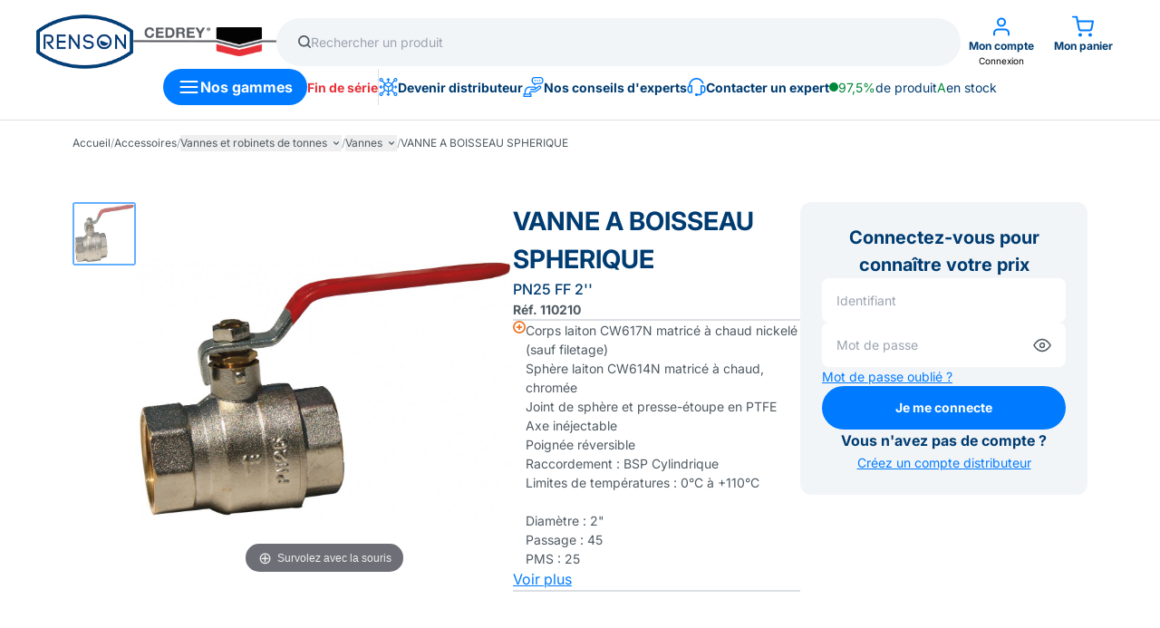

--- FILE ---
content_type: text/html; charset=UTF-8
request_url: https://www.renson.fr/article/110210-vanne-a-boisseau-spherique-pn25-ff-2
body_size: 24588
content:
<!DOCTYPE html>
<html lang="fr">

<head>
    <meta charset="UTF-8">
    <meta name="viewport" content="width=device-width, initial-scale=1.0">
    <meta http-equiv="X-UA-Compatible" content="ie=edge">
    <meta http-equiv="Cache-control" content="public"><title>Vanne A Boisseau Spherique Pn25 Ff 2'' | Produit</title>
        <meta name="description" content="Corps laiton cw617n matricé à chaud nickelé (sauf filetage) sphère laiton cw614n matricé à cha. . Vanne a boisseau spherique pn25 ff 2''. ">
<link rel="canonical" href="https://www.renson.fr/article/110210-vanne-a-boisseau-spherique-pn25-ff-2" />
    <!-- Global site tag (gtag.js) - Google Analytics -->
    <script async src="https://www.googletagmanager.com/gtag/js?id=UA-128170649-1"></script>
    <script>
        window.dataLayer = window.dataLayer || [];

        function gtag() {
            dataLayer.push(arguments);
        }
        gtag('js', new Date());

        gtag('config', 'UA-128170649-1');
    </script>

    <!-- Tailwind CSS complet via CDN pour le développement -->
    <script src="https://cdn.tailwindcss.com"></script>

    <!-- Tailwind CSS Flowbite -->
    <script src="https://cdn.jsdelivr.net/npm/flowbite@2.5.1/dist/flowbite.min.js"></script>
    <script>
        tailwind.config = {
            theme: {
                extend: {
                    maxWidth: {
                        'screen': '100vw',
                    },
                    lineHeight: {
                        none: '1',
                        tight: '1.2',
                        snug: '1.3',
                        normal: '1.4',  // <-- tu changes ici !
                        relaxed: '1.6',
                        loose: '2',
                    },
                }
            },
        }
    </script>

    <!-- SWEET ALERT 2 -->
    <script src="https://cdn.jsdelivr.net/npm/sweetalert2@11.26.3/dist/sweetalert2.all.min.js" defer></script>
    <link href="https://cdn.jsdelivr.net/npm/sweetalert2@11.26.3/dist/sweetalert2.min.css" rel="stylesheet">
    <script src="/assets/js/custom-sweet-alert-2.js" defer></script>
    <style>
        .swal2-confirm, .swal2-cancel {
            /* border-radius: 1000px;
            padding: 12px 32px; */
        }
    </style>

    <!-- Style global -->
    <style>
        :root {
                            /* RENSON */
                --primary-accent: #007bff;
                --primary-accent-light: #007bff2a;
                --primary-accent-2: #003c71;
                --primary-accent-3: #ee7624;
                    }

        .custom-input-item input[type="checkbox"]:checked {
            background: url('/assets/nimg/icons/colored-check-square.svg?color=blue') no-repeat center center;
            background-size: contain;
        }
    </style>
    <link rel="stylesheet" type="text/css" href="/includes/head/root.css">
    <link rel="stylesheet" type="text/css" href="/assets/css/nstyles.css">

    <!-- Style anti-tailwind -->
    <style>
        /* Placer ce bloc APRÈS l'inclusion du CDN de Tailwind CSS */
        
        /* Bloquer la réinitialisation globale de line-height de Tailwind */
        :host,
        html {
            line-height: revert !important;
        }
        
        .raw-html-content p,
        .raw-html-content h1,
        .raw-html-content h2,
        .raw-html-content h3,
        .raw-html-content h4,
        .raw-html-content ul,
        .raw-html-content ol,
        .raw-html-content li {
            /* Annule la réinitialisation de Preflight pour l'espacement */
            margin: revert;
            padding: revert;
        }

        .raw-html-content h1,
        .raw-html-content h2,
        .raw-html-content h3,
        .raw-html-content h4 {
            /* Annule la réinitialisation de Preflight pour la taille de police/poids */
            font-size: revert;
            font-weight: revert;
        }

        .raw-html-content ul,
        .raw-html-content ol {
            /* Assure que les puces et numéros reviennent */
            list-style: revert;
        }

        .raw-html-content a {
            /* S'assurer que les liens ne sont pas brisés */
            color: revert;
            text-decoration: revert;
        }
    </style>

    </head>

<body>
    
        
    <header
        class="
            w-full flex flex-col gap-[--v-space-2xs] border-b border-[--secondary-hr] bg-[--secondary-white]
            px-[--v-space-s] py-[--v-space-2xs] lg:px-[--v-space-xl] lg:py-[--v-space-s]"
    >
    
        <!-- TOP SECTION -->
        <div class="flex flex-wrap lg:flex-nowrap gap-[--v-space-2xs] lg:gap-[--v-space-2xl] justify-between items-center w-full">

            <!-- LOGOS -->
            <div class="flex items-center gap-[--v-space-s]">
                <a href="/" alt="Acces à la page d'accueil Renson" class="h-full">
                    <img
                        class="lg:h-[60px] h-[42px]"
                        itemprop="logo" src="/assets/nimg/logos/logo-renson-header.png" 
                        alt="Renson : Cuve de stockage & solutions pour professionnels"
                    >
                </a>

                <a href="/?SITE=cedrey.fr" alt="Acces à la page d'accueil Cedrey" class="h-full">
                    <img
                        class="lg:h-[60px] h-[42px]"
                        itemprop="logo" src="/assets/nimg/logos/logo-cedrey-header.png" 
                        alt="Cedrey : Outils pneumatiques & solutions pour professionnels"
                    >
                </a>
            </div>

            <!-- RESEARCH BAR DESKTOP -->
            <div class="flex-1 hidden lg:block">
                    <div
        id="search-bar-6975f0d0d9104"
        class="relative w-full z-[110]"
    >
        <form
            class="
                flex items-center gap-[--v-space-s] bg-[#F2F5F8] rounded-full
                px-[--v-space-s] py-[12px] md:px-[--v-space-m] md:py-[--v-space-s]
                cursor-text"
            autocomplete="off"
            onclick="this.querySelector('input[name=q]').focus();"
            style="user-select: none;"
            method="GET"
            action="/recherche"
        >
            <img class="w-[14px] h-[14px]" src="/assets/nimg/icons/search.svg" alt="Icône de recherche">
            <input
                class="bg-transparent outline-none text-[length:--size-xs] md:text-[length:--size-s] w-full"
                type="text"
                name="q"
                placeholder="Rechercher un produit"
                oninput="preSearch('search-bar-6975f0d0d9104', 'search-bar-overlay-6975f0d0d9104');"
            />
        </form>

        <div
            class="search-bar-results
                absolute left-0 top-[60px] w-full max-w-full bg-[--secondary-white] rounded-lg shadow-lg 
                overflow-hidden z-20 hidden"
        >
        Ceci est un test
        </div>
    </div>

    <!-- OVERLAY -->
    <div id="search-bar-overlay-6975f0d0d9104" class="fixed top-0 left-0 w-screen h-screen bg-[--primary-accent-2] opacity-50 z-[100] hidden"
        onclick="stopSearch('search-bar-6975f0d0d9104', 'search-bar-overlay-6975f0d0d9104');"
    ></div>
    
    <!-- SCRIPT THAT LOAD SEARCH RESULTS AND MANAGE VIEW -->
    <script src="/components/search-bar/search-bar.js"></script>            </div>

            <div class="flex gap-[15px] lg:gap-[--v-space-s]">
                <!-- BUTTON USER -->
                <div class="relative flex flex-col items-center">
                    <div
                        class="flex flex-col items-center lg:w-[90px] h-full justify-start lg:gap-[--v-space-3xs] cursor-pointer"
                        onclick="openLogin()"
                    >
                        <img class="w-[24px]" src="/assets/nimg/icons/colored-user.svg?color=blue" alt="Compte utilisateur">
                        <div class="flex-col items-center hidden lg:flex">
                            <div class="text-[length:--size-xs] font-bold text-[--primary-accent-2]">Mon compte</div>
                            <div class="text-[10px]">
                                                                    Connexion
                                                            </div>
                        </div>
                    </div>

                                    </div>

                <!-- BUTTON CART -->
                <div class="lg:w-[90px] h-full">
                    <a
                        class="flex flex-col items-center justify-start lg:gap-[--v-space-3xs] cursor-pointer"
                        alt="Ouvrir Mon panier"
                                                    href="/login/panier"
                                            >
                        <div class="relative">
                            <img class="w-[24px]" src="/assets/nimg/icons/colored-cart.svg?color=blue" alt="Panier">
                            
                            <span
                                id="header-cart-count"
                                class="
                                    absolute top-[-4px] right-[-10px] 
                                    bg-[--primary-accent] text-white font-bold 
                                    rounded-full h-[16px] min-w-[16px] text-[10px]
                                    flex items-center justify-center hidden"
                            >
                                0                            </span>
                    </div>
                        
                        <span class="text-[length:--size-xs] font-bold text-[--primary-accent-2] hidden lg:block">
                            Mon panier
                        </span>
                    </a>
                </div>
            </div>
        </div>

        <!-- BOTTOM SECTION -->
        <div class="flex gap-[--v-space-3xs] lg:gap-[--v-space-xl] items-center justify-center h-[40px]">
            <!-- RESEARCH BAR MOBILE -->
            <div class="flex-1 lg:hidden">
                    <div
        id="search-bar-6975f0d0d9108"
        class="relative w-full z-[110]"
    >
        <form
            class="
                flex items-center gap-[--v-space-s] bg-[#F2F5F8] rounded-full
                px-[--v-space-s] py-[12px] md:px-[--v-space-m] md:py-[--v-space-s]
                cursor-text"
            autocomplete="off"
            onclick="this.querySelector('input[name=q]').focus();"
            style="user-select: none;"
            method="GET"
            action="/recherche"
        >
            <img class="w-[14px] h-[14px]" src="/assets/nimg/icons/search.svg" alt="Icône de recherche">
            <input
                class="bg-transparent outline-none text-[length:--size-xs] md:text-[length:--size-s] w-full"
                type="text"
                name="q"
                placeholder="Rechercher un produit"
                oninput="preSearch('search-bar-6975f0d0d9108', 'search-bar-overlay-6975f0d0d9108');"
            />
        </form>

        <div
            class="search-bar-results
                absolute left-0 top-[60px] w-full max-w-full bg-[--secondary-white] rounded-lg shadow-lg 
                overflow-hidden z-20 hidden"
        >
        Ceci est un test
        </div>
    </div>

    <!-- OVERLAY -->
    <div id="search-bar-overlay-6975f0d0d9108" class="fixed top-0 left-0 w-screen h-screen bg-[--primary-accent-2] opacity-50 z-[100] hidden"
        onclick="stopSearch('search-bar-6975f0d0d9108', 'search-bar-overlay-6975f0d0d9108');"
    ></div>
    
    <!-- SCRIPT THAT LOAD SEARCH RESULTS AND MANAGE VIEW -->
    <script src="/components/search-bar/search-bar.js"></script>
                            </div>

            <!-- MENU GAMMES -->
            <button
                class="
                    bg-[--primary-accent] flex text-[--secondary-white] font-bold text-[length:--size-reg] justify-between
                    px-4 py-2 rounded-full h-full gap-[--v-space-s]"
                onclick="openMenu()"
            >
                <img src="/assets/nimg/icons/menu.svg" alt="Menu nos gammes">
                <span class="hidden lg:block content-center min-w-max">Nos gammes</span>
            </button>

            <!-- LINK FIN DE SERIE -->
            <a class="font-bold text-[#E73138] hover:text-[#E73138] hover:no-underline text-[length:--size-s] hidden lg:block" href="/fin-de-serie">
                Fin de série
            </a>
            
            <div class="h-full hidden lg:block" style="border-left: 1px solid var(--secondary-hr);"></div>

            <!-- LINK CONTACT -->

            <!-- Mon conseiller (only if logged in) -->
                        
            <!-- Other links -->
                                                <a
                        class="
                            items-center gap-[10px] font-bold text-[--primary-accent-2] hover:text-[--primary-accent-2]
                            hover:no-underline text-[length:--size-s] hidden lg:flex"
                        href="/devenir-distributeur"
                    >
                        <img src="/assets/nimg/icons/colored-box-extends.svg?color=blue" alt="Devenir distributeur">
                        Devenir distributeur                    </a>
                                                                <a
                        class="
                            items-center gap-[10px] font-bold text-[--primary-accent-2] hover:text-[--primary-accent-2]
                            hover:no-underline text-[length:--size-s] hidden lg:flex"
                        href="/nos-conseils-experts"
                    >
                        <img src="/assets/nimg/icons/colored-talk-hand.svg?color=blue" alt="Nos conseils d'experts">
                        Nos conseils d'experts                    </a>
                                                                <a
                        class="
                            items-center gap-[10px] font-bold text-[--primary-accent-2] hover:text-[--primary-accent-2]
                            hover:no-underline text-[length:--size-s] hidden lg:flex"
                        href="/contact-expert"
                    >
                        <img src="/assets/nimg/icons/colored-headset.svg?color=blue" alt="Contacter un expert">
                        Contacter un expert                    </a>
                            
            <!-- DISPONIBILITY PRODUCT A : DESKTOP -->
            <div class="hidden xl:flex gap-[--v-space-3xs] items-center text-[--primary-accent-2] text-[length:--size-s]">
                <div class="rounded-full h-[10px] w-[10px] bg-[--primary-accent-4]"></div>
                <span class="text-[--primary-accent-4]">97,5%</span> 
                de produit <span class="text-[--primary-accent-4]">A</span> 
                en stock
            </div>
        </div>

        <!-- DISPONIBILITY PRODUCT A : MOBILE -->
        <div class="flex xl:hidden ml-auto gap-[--v-space-3xs] items-center text-[--primary-accent-2] text-[length:--size-s]">
            <div class="rounded-full h-[10px] w-[10px] bg-[--primary-accent-4]"></div>
            <span class="text-[--primary-accent-4]">97,5%</span> 
            de produit <span class="text-[--primary-accent-4]">A</span> 
            en stock
        </div>
    </header>

    <script 
        top-bar-data="null" 
        src="/includes/header/header.js">
    </script>

<link rel="stylesheet" href="/includes/menu/menu.css">

<!-- OVERLOAY -->
<div id="menu-overlay" class="fixed top-0 left-0 z-[1000] w-0 h-screen bg-[--primary-accent-2] opacity-50"></div>

<div id="menu-container" class="fixed top-0 left-0 hidden w-screen h-screen z-[1001] flex">

    <!-- LEFT MENU -->
    <div id="menu-left" class="bg-[--secondary-white] w-0 h-screen border-r border-[--secondary-hr]"
        style="transition: var(--transition-slow);">
        <div id="menu-left-content" class="opacity-0 flex flex-col h-full"
            style="transition: opacity var(--transition-slow);">
            <!-- BUTTON CLOSE -->
            <div
                class="h-[50px] border-b border-[--secondary-hr] py-[--v-space-s] px-[--v-space-m] flex items-center justify-end">
                <button class="flex items-center gap-3 text-[--font-primary] text-[length:--size-xs]"
                    onclick="closeMenu()">
                    Fermer
                    <img class="w-[10px] h-[10px]" src="/assets/nimg/icons/grey-close.svg" alt="Fermer le menu">
                </button>
            </div>

            <!-- MENU CONTENT -->
            <div
                class="flex-1 flex flex-col p-[--v-space-2xs] pt-[--v-space-s] lg:p-[--v-space-s] gap-[--v-space-m] overflow-auto">

                <!-- MAIN CATEGORIES -->
                <div class="flex-1 flex flex-col gap-[4px] lg:gap-[--v-space-3xs] overflow-auto">
                                            <!-- MAIN CAT CARD -->
                        <div id="menu-main-category-AIR"
                            class="menu-main-category flex items-center justify-space-between rounded-xl p-[8px] cursor-pointer"
                            onclick="openSubCats('AIR')">
                             <!-- ICON AND LABEL -->
                            <div class="flex flex-1 items-center gap-[10px]">
                                <img src="/img/c/pictos/outils_pneumatiques.png"
                                    alt="Accès sous catégories de AIR" class="max-w-[46px] max-h-[46px]">
                                <div class="font-bold text-[--primary-accent-2] text-[length:--size-s]">
                                    Outillage pneumatique                                </div>
                            </div>

                            <!-- SUB CAT BUTTON -->
                            <button
                                class="menu-open-sub rounded-[40px] border-1 border-[--secondary-hr] bg-[--secondary-bg] px-[12px] py-[8px]">
                                <svg width="15" height="12" viewBox="0 0 15 12" fill="none"
                                    xmlns="http://www.w3.org/2000/svg">
                                    <path
                                        d="M14.5731 6.48212C14.8393 6.21585 14.8393 5.78415 14.5731 5.51788L10.234 1.17882C9.96774 0.912551 9.53604 0.912551 9.26977 1.17882C9.0035 1.44508 9.0035 1.87679 9.26977 2.14305L13.1267 6L9.26977 9.85695C9.0035 10.1232 9.0035 10.5549 9.26977 10.8212C9.53604 11.0874 9.96774 11.0874 10.234 10.8212L14.5731 6.48212ZM0.45459 6V6.68182H14.091V6V5.31818H0.45459V6Z"
                                        fill="#4F5A62" />
                                </svg>
                            </button>
                        </div>
                                            <!-- MAIN CAT CARD -->
                        <div id="menu-main-category-EAU"
                            class="menu-main-category flex items-center justify-space-between rounded-xl p-[8px] cursor-pointer"
                            onclick="openSubCats('EAU')">
                             <!-- ICON AND LABEL -->
                            <div class="flex flex-1 items-center gap-[10px]">
                                <img src="/img/c/pictos/eau.png"
                                    alt="Accès sous catégories de EAU" class="max-w-[46px] max-h-[46px]">
                                <div class="font-bold text-[--primary-accent-2] text-[length:--size-s]">
                                    Eau                                </div>
                            </div>

                            <!-- SUB CAT BUTTON -->
                            <button
                                class="menu-open-sub rounded-[40px] border-1 border-[--secondary-hr] bg-[--secondary-bg] px-[12px] py-[8px]">
                                <svg width="15" height="12" viewBox="0 0 15 12" fill="none"
                                    xmlns="http://www.w3.org/2000/svg">
                                    <path
                                        d="M14.5731 6.48212C14.8393 6.21585 14.8393 5.78415 14.5731 5.51788L10.234 1.17882C9.96774 0.912551 9.53604 0.912551 9.26977 1.17882C9.0035 1.44508 9.0035 1.87679 9.26977 2.14305L13.1267 6L9.26977 9.85695C9.0035 10.1232 9.0035 10.5549 9.26977 10.8212C9.53604 11.0874 9.96774 11.0874 10.234 10.8212L14.5731 6.48212ZM0.45459 6V6.68182H14.091V6V5.31818H0.45459V6Z"
                                        fill="#4F5A62" />
                                </svg>
                            </button>
                        </div>
                                            <!-- MAIN CAT CARD -->
                        <div id="menu-main-category-PET"
                            class="menu-main-category flex items-center justify-space-between rounded-xl p-[8px] cursor-pointer"
                            onclick="openSubCats('PET')">
                             <!-- ICON AND LABEL -->
                            <div class="flex flex-1 items-center gap-[10px]">
                                <img src="/img/c/pictos/fuel.png"
                                    alt="Accès sous catégories de PET" class="max-w-[46px] max-h-[46px]">
                                <div class="font-bold text-[--primary-accent-2] text-[length:--size-s]">
                                    Fuel et adblue                                </div>
                            </div>

                            <!-- SUB CAT BUTTON -->
                            <button
                                class="menu-open-sub rounded-[40px] border-1 border-[--secondary-hr] bg-[--secondary-bg] px-[12px] py-[8px]">
                                <svg width="15" height="12" viewBox="0 0 15 12" fill="none"
                                    xmlns="http://www.w3.org/2000/svg">
                                    <path
                                        d="M14.5731 6.48212C14.8393 6.21585 14.8393 5.78415 14.5731 5.51788L10.234 1.17882C9.96774 0.912551 9.53604 0.912551 9.26977 1.17882C9.0035 1.44508 9.0035 1.87679 9.26977 2.14305L13.1267 6L9.26977 9.85695C9.0035 10.1232 9.0035 10.5549 9.26977 10.8212C9.53604 11.0874 9.96774 11.0874 10.234 10.8212L14.5731 6.48212ZM0.45459 6V6.68182H14.091V6V5.31818H0.45459V6Z"
                                        fill="#4F5A62" />
                                </svg>
                            </button>
                        </div>
                                            <!-- MAIN CAT CARD -->
                        <div id="menu-main-category-LUB"
                            class="menu-main-category flex items-center justify-space-between rounded-xl p-[8px] cursor-pointer"
                            onclick="openSubCats('LUB')">
                             <!-- ICON AND LABEL -->
                            <div class="flex flex-1 items-center gap-[10px]">
                                <img src="/img/c/pictos/lubrifiants.png"
                                    alt="Accès sous catégories de LUB" class="max-w-[46px] max-h-[46px]">
                                <div class="font-bold text-[--primary-accent-2] text-[length:--size-s]">
                                    Lubrifiants                                </div>
                            </div>

                            <!-- SUB CAT BUTTON -->
                            <button
                                class="menu-open-sub rounded-[40px] border-1 border-[--secondary-hr] bg-[--secondary-bg] px-[12px] py-[8px]">
                                <svg width="15" height="12" viewBox="0 0 15 12" fill="none"
                                    xmlns="http://www.w3.org/2000/svg">
                                    <path
                                        d="M14.5731 6.48212C14.8393 6.21585 14.8393 5.78415 14.5731 5.51788L10.234 1.17882C9.96774 0.912551 9.53604 0.912551 9.26977 1.17882C9.0035 1.44508 9.0035 1.87679 9.26977 2.14305L13.1267 6L9.26977 9.85695C9.0035 10.1232 9.0035 10.5549 9.26977 10.8212C9.53604 11.0874 9.96774 11.0874 10.234 10.8212L14.5731 6.48212ZM0.45459 6V6.68182H14.091V6V5.31818H0.45459V6Z"
                                        fill="#4F5A62" />
                                </svg>
                            </button>
                        </div>
                                            <!-- MAIN CAT CARD -->
                        <div id="menu-main-category-NET"
                            class="menu-main-category flex items-center justify-space-between rounded-xl p-[8px] cursor-pointer"
                            onclick="openSubCats('NET')">
                             <!-- ICON AND LABEL -->
                            <div class="flex flex-1 items-center gap-[10px]">
                                <img src="/img/c/pictos/nettoyage.png"
                                    alt="Accès sous catégories de NET" class="max-w-[46px] max-h-[46px]">
                                <div class="font-bold text-[--primary-accent-2] text-[length:--size-s]">
                                    Nettoyage                                </div>
                            </div>

                            <!-- SUB CAT BUTTON -->
                            <button
                                class="menu-open-sub rounded-[40px] border-1 border-[--secondary-hr] bg-[--secondary-bg] px-[12px] py-[8px]">
                                <svg width="15" height="12" viewBox="0 0 15 12" fill="none"
                                    xmlns="http://www.w3.org/2000/svg">
                                    <path
                                        d="M14.5731 6.48212C14.8393 6.21585 14.8393 5.78415 14.5731 5.51788L10.234 1.17882C9.96774 0.912551 9.53604 0.912551 9.26977 1.17882C9.0035 1.44508 9.0035 1.87679 9.26977 2.14305L13.1267 6L9.26977 9.85695C9.0035 10.1232 9.0035 10.5549 9.26977 10.8212C9.53604 11.0874 9.96774 11.0874 10.234 10.8212L14.5731 6.48212ZM0.45459 6V6.68182H14.091V6V5.31818H0.45459V6Z"
                                        fill="#4F5A62" />
                                </svg>
                            </button>
                        </div>
                                            <!-- MAIN CAT CARD -->
                        <div id="menu-main-category-ELV"
                            class="menu-main-category flex items-center justify-space-between rounded-xl p-[8px] cursor-pointer"
                            onclick="openSubCats('ELV')">
                             <!-- ICON AND LABEL -->
                            <div class="flex flex-1 items-center gap-[10px]">
                                <img src="/img/c/pictos/effluents.png"
                                    alt="Accès sous catégories de ELV" class="max-w-[46px] max-h-[46px]">
                                <div class="font-bold text-[--primary-accent-2] text-[length:--size-s]">
                                    Effluents                                </div>
                            </div>

                            <!-- SUB CAT BUTTON -->
                            <button
                                class="menu-open-sub rounded-[40px] border-1 border-[--secondary-hr] bg-[--secondary-bg] px-[12px] py-[8px]">
                                <svg width="15" height="12" viewBox="0 0 15 12" fill="none"
                                    xmlns="http://www.w3.org/2000/svg">
                                    <path
                                        d="M14.5731 6.48212C14.8393 6.21585 14.8393 5.78415 14.5731 5.51788L10.234 1.17882C9.96774 0.912551 9.53604 0.912551 9.26977 1.17882C9.0035 1.44508 9.0035 1.87679 9.26977 2.14305L13.1267 6L9.26977 9.85695C9.0035 10.1232 9.0035 10.5549 9.26977 10.8212C9.53604 11.0874 9.96774 11.0874 10.234 10.8212L14.5731 6.48212ZM0.45459 6V6.68182H14.091V6V5.31818H0.45459V6Z"
                                        fill="#4F5A62" />
                                </svg>
                            </button>
                        </div>
                                            <!-- MAIN CAT CARD -->
                        <div id="menu-main-category-BEV"
                            class="menu-main-category flex items-center justify-space-between rounded-xl p-[8px] cursor-pointer"
                            onclick="openSubCats('BEV')">
                             <!-- ICON AND LABEL -->
                            <div class="flex flex-1 items-center gap-[10px]">
                                <img src="/img/c/pictos/ventilation.png"
                                    alt="Accès sous catégories de BEV" class="max-w-[46px] max-h-[46px]">
                                <div class="font-bold text-[--primary-accent-2] text-[length:--size-s]">
                                    Brumisation et ventilation                                </div>
                            </div>

                            <!-- SUB CAT BUTTON -->
                            <button
                                class="menu-open-sub rounded-[40px] border-1 border-[--secondary-hr] bg-[--secondary-bg] px-[12px] py-[8px]">
                                <svg width="15" height="12" viewBox="0 0 15 12" fill="none"
                                    xmlns="http://www.w3.org/2000/svg">
                                    <path
                                        d="M14.5731 6.48212C14.8393 6.21585 14.8393 5.78415 14.5731 5.51788L10.234 1.17882C9.96774 0.912551 9.53604 0.912551 9.26977 1.17882C9.0035 1.44508 9.0035 1.87679 9.26977 2.14305L13.1267 6L9.26977 9.85695C9.0035 10.1232 9.0035 10.5549 9.26977 10.8212C9.53604 11.0874 9.96774 11.0874 10.234 10.8212L14.5731 6.48212ZM0.45459 6V6.68182H14.091V6V5.31818H0.45459V6Z"
                                        fill="#4F5A62" />
                                </svg>
                            </button>
                        </div>
                                            <!-- MAIN CAT CARD -->
                        <div id="menu-main-category-ENG"
                            class="menu-main-category flex items-center justify-space-between rounded-xl p-[8px] cursor-pointer"
                            onclick="openSubCats('ENG')">
                             <!-- ICON AND LABEL -->
                            <div class="flex flex-1 items-center gap-[10px]">
                                <img src="/img/c/pictos/engrais.png"
                                    alt="Accès sous catégories de ENG" class="max-w-[46px] max-h-[46px]">
                                <div class="font-bold text-[--primary-accent-2] text-[length:--size-s]">
                                    Engrais                                </div>
                            </div>

                            <!-- SUB CAT BUTTON -->
                            <button
                                class="menu-open-sub rounded-[40px] border-1 border-[--secondary-hr] bg-[--secondary-bg] px-[12px] py-[8px]">
                                <svg width="15" height="12" viewBox="0 0 15 12" fill="none"
                                    xmlns="http://www.w3.org/2000/svg">
                                    <path
                                        d="M14.5731 6.48212C14.8393 6.21585 14.8393 5.78415 14.5731 5.51788L10.234 1.17882C9.96774 0.912551 9.53604 0.912551 9.26977 1.17882C9.0035 1.44508 9.0035 1.87679 9.26977 2.14305L13.1267 6L9.26977 9.85695C9.0035 10.1232 9.0035 10.5549 9.26977 10.8212C9.53604 11.0874 9.96774 11.0874 10.234 10.8212L14.5731 6.48212ZM0.45459 6V6.68182H14.091V6V5.31818H0.45459V6Z"
                                        fill="#4F5A62" />
                                </svg>
                            </button>
                        </div>
                                            <!-- MAIN CAT CARD -->
                        <div id="menu-main-category-ALI"
                            class="menu-main-category flex items-center justify-space-between rounded-xl p-[8px] cursor-pointer"
                            onclick="openSubCats('ALI')">
                             <!-- ICON AND LABEL -->
                            <div class="flex flex-1 items-center gap-[10px]">
                                <img src="/img/c/pictos/liquides_alimentaires.png"
                                    alt="Accès sous catégories de ALI" class="max-w-[46px] max-h-[46px]">
                                <div class="font-bold text-[--primary-accent-2] text-[length:--size-s]">
                                    Alimentation                                </div>
                            </div>

                            <!-- SUB CAT BUTTON -->
                            <button
                                class="menu-open-sub rounded-[40px] border-1 border-[--secondary-hr] bg-[--secondary-bg] px-[12px] py-[8px]">
                                <svg width="15" height="12" viewBox="0 0 15 12" fill="none"
                                    xmlns="http://www.w3.org/2000/svg">
                                    <path
                                        d="M14.5731 6.48212C14.8393 6.21585 14.8393 5.78415 14.5731 5.51788L10.234 1.17882C9.96774 0.912551 9.53604 0.912551 9.26977 1.17882C9.0035 1.44508 9.0035 1.87679 9.26977 2.14305L13.1267 6L9.26977 9.85695C9.0035 10.1232 9.0035 10.5549 9.26977 10.8212C9.53604 11.0874 9.96774 11.0874 10.234 10.8212L14.5731 6.48212ZM0.45459 6V6.68182H14.091V6V5.31818H0.45459V6Z"
                                        fill="#4F5A62" />
                                </svg>
                            </button>
                        </div>
                                    </div>

                <!-- SEPARATOR : MOBILE -->
                <div class="bg-[--secondary-hr] w-full h-[1px] lg:hidden"></div>
                
                <!-- LINK FIN DE SERIE : MOBILE -->
                <div class="flex lg:hidden px-[--v-space-s]">
                    <a class="font-bold text-[#E73138] text-[length:--size-reg]" href="/fin-de-serie">
                        Fin de série
                    </a>
                </div>

                <!-- OTHER LINKS : MOBILE -->
                <div class="relative flex lg:hidden bg-[--secondary-bg] px-[--v-space-2xs] py-[--v-space-s] rounded-[--v-space-s] gap-[--v-space-s]">
                
                    
                        <!-- LINK -->
                                                    <a
                                id=""
                                class="flex flex-col items-center text-center gap-[10px]"
                                href="/devenir-distributeur"
                            >
                                <img
                                    src="/assets/nimg/icons/colored-box-extends.svg?color=blue"
                                    alt="Devenir distributeur"
                                    class="w-[25px] h-[25px] max-w-[25px] max-h-[25px]"
                                >
                                <span class="font-bold text-[--primary-accent-2] text-[11px]">Devenir distributeur</span>
                            </a>
                                                
                        
                    
                        <!-- LINK -->
                                                    <a
                                id=""
                                class="flex flex-col items-center text-center gap-[10px]"
                                href="/nos-conseils-experts"
                            >
                                <img
                                    src="/assets/nimg/icons/colored-talk-hand.svg?color=blue"
                                    alt="Nos conseils d'experts"
                                    class="w-[25px] h-[25px] max-w-[25px] max-h-[25px]"
                                >
                                <span class="font-bold text-[--primary-accent-2] text-[11px]">Nos conseils d'experts</span>
                            </a>
                                                
                        
                    
                        <!-- LINK -->
                                                    <a
                                id=""
                                class="flex flex-col items-center text-center gap-[10px]"
                                href="/contact-expert"
                            >
                                <img
                                    src="/assets/nimg/icons/colored-headset.svg?color=blue"
                                    alt="Contacter un expert"
                                    class="w-[25px] h-[25px] max-w-[25px] max-h-[25px]"
                                >
                                <span class="font-bold text-[--primary-accent-2] text-[11px]">Contacter un expert</span>
                            </a>
                                                
                        
                                    </div>

            </div>
        </div>
    </div>

    <!-- SUB CATEGORIES -->
            <div id="menu-right-AIR" class="flex-1 bg-[--secondary-white] h-screen hidden flex flex-col">

            <!-- BUTTON RETURN AND CLOSE -->
            <div
                class="
                    h-[50px] border-b border-[--secondary-hr] py-[--v-space-s] px-[--v-space-m]
                    flex items-center justify-between lg:hidden"
            >
                <button 
                    class="flex items-center gap-3 text-[--font-primary] text-[length:--size-xs]"
                    onclick="closeSubCats()"
                >
                    <img class="w-[10px] h-[10px]" src="/assets/nimg/icons/grey-small-left-arrow.svg" alt="Fermer le menu">
                    Retour
                </button>
 
                <button
                    class="flex items-center gap-3 text-[--font-primary] text-[length:--size-xs]"
                    onclick="closeMenuFromSubCats()"
                >
                    Fermer
                    <img class="w-[10px] h-[10px]" src="/assets/nimg/icons/grey-close.svg" alt="Fermer le menu">
                </button>
            </div>

            <!-- SUB CATEGORIES CONTENT -->
            <div
                class="flex-1 p-[--v-space-2xs] lg:py-[130px] lg:px-[--v-space-2xl] flex flex-col lg:flex-row lg:flex-wrap overflow-auto">

                
                <!-- FIRST SUB CATEGORIES CARDS -->
                                    <div class="block-sub-cat text-[--primary-accent-2] flex gap-[--v-space-s] w-full p-[--v-space-s] lg:w-[180px] lg:mr-[--v-space-2xl] lg:mb-[--v-space-4xl]"
                        onclick="toggleSubCat('AIR-AOP')">
                        <div class="flex-1 flex flex-col gap-[16px] lg:gap-[--v-space-m]">

                            <h2 class="font-bold">OUTILS PNEUMATIQUES</h2>
                            <div class="border-b-2 border-[--primary-accent] w-[40px] hidden lg:block"></div>

                            <div id="sub-cat-list-AIR-AOP"
                                class="flex flex-col gap-[10px] text-[length:--size-s] overflow-hidden hidden lg:flex">
                                                                                                    <!-- SECOND SUB CATEGORIES CARDS -->
                                                                            <a class="hover:underline text-[--primary-accent-2]" href="/categories/AOP1-cl-s-chocs-et-cl-s-cliquet">
                                            Clés à chocs et clés à cliquet                                        </a>
                                                                            <a class="hover:underline text-[--primary-accent-2]" href="/categories/AOP2-perceuses-et-visseuses">
                                            Perceuses et visseuses                                        </a>
                                                                            <a class="hover:underline text-[--primary-accent-2]" href="/categories/AOP3-outils-de-d-coupe-pneumatique">
                                            Outils de découpe pneumatique                                        </a>
                                                                            <a class="hover:underline text-[--primary-accent-2]" href="/categories/AOP4-d-rouilleurs-et-burineurs">
                                            Dérouilleurs et burineurs                                        </a>
                                                                            <a class="hover:underline text-[--primary-accent-2]" href="/categories/AOP5-ponceuses-et-polisseuses">
                                            Ponceuses et polisseuses                                        </a>
                                                                            <a class="hover:underline text-[--primary-accent-2]" href="/categories/AOP6-riveteuses">
                                            Riveteuses                                        </a>
                                                                            <a class="hover:underline text-[--primary-accent-2]" href="/categories/AOP7-outils-divers">
                                            Outils divers                                        </a>
                                                                                                </div>
                        </div>
                        <img id="sub-cat-button-AIR-AOP"
                            class="lg:hidden mb-auto rotate-180"
                            src="https://www.renson.fr/assets/nimg/icons/colored-small-top-arrow.svg?color=blue"
                            alt="Voir les sous catégories de la catégorie Outils pneumatiques">
                    </div>
                                    <div class="block-sub-cat text-[--primary-accent-2] flex gap-[--v-space-s] w-full p-[--v-space-s] lg:w-[180px] lg:mr-[--v-space-2xl] lg:mb-[--v-space-4xl]"
                        onclick="toggleSubCat('AIR-AAP')">
                        <div class="flex-1 flex flex-col gap-[16px] lg:gap-[--v-space-m]">

                            <h2 class="font-bold">ACCESSOIRES PNEUMATIQUES</h2>
                            <div class="border-b-2 border-[--primary-accent] w-[40px] hidden lg:block"></div>

                            <div id="sub-cat-list-AIR-AAP"
                                class="flex flex-col gap-[10px] text-[length:--size-s] overflow-hidden hidden lg:flex">
                                                                                                    <!-- SECOND SUB CATEGORIES CARDS -->
                                                                            <a class="hover:underline text-[--primary-accent-2]" href="/categories/AAP1-soufflettes-et-pulv-risation">
                                            Soufflettes et pulvérisation                                        </a>
                                                                            <a class="hover:underline text-[--primary-accent-2]" href="/categories/AAP2-pistolets-de-peinture">
                                            Pistolets de peinture                                        </a>
                                                                            <a class="hover:underline text-[--primary-accent-2]" href="/categories/AAP3-manogonfleurs">
                                            Manogonfleurs                                        </a>
                                                                            <a class="hover:underline text-[--primary-accent-2]" href="/categories/AAP4-flexibles-et-enrouleurs">
                                            Flexibles et enrouleurs                                        </a>
                                                                            <a class="hover:underline text-[--primary-accent-2]" href="/categories/AAP5-traitement-de-l-air">
                                            Traitement de l'air                                        </a>
                                                                            <a class="hover:underline text-[--primary-accent-2]" href="/categories/AAP6-raccords-rapides-pneumatiques">
                                            Raccords rapides pneumatiques                                        </a>
                                                                            <a class="hover:underline text-[--primary-accent-2]" href="/categories/AAP7-equilibreurs">
                                            Equilibreurs                                        </a>
                                                                                                </div>
                        </div>
                        <img id="sub-cat-button-AIR-AAP"
                            class="lg:hidden mb-auto rotate-180"
                            src="https://www.renson.fr/assets/nimg/icons/colored-small-top-arrow.svg?color=blue"
                            alt="Voir les sous catégories de la catégorie Accessoires pneumatiques">
                    </div>
                            </div>
        </div>
            <div id="menu-right-EAU" class="flex-1 bg-[--secondary-white] h-screen hidden flex flex-col">

            <!-- BUTTON RETURN AND CLOSE -->
            <div
                class="
                    h-[50px] border-b border-[--secondary-hr] py-[--v-space-s] px-[--v-space-m]
                    flex items-center justify-between lg:hidden"
            >
                <button 
                    class="flex items-center gap-3 text-[--font-primary] text-[length:--size-xs]"
                    onclick="closeSubCats()"
                >
                    <img class="w-[10px] h-[10px]" src="/assets/nimg/icons/grey-small-left-arrow.svg" alt="Fermer le menu">
                    Retour
                </button>
 
                <button
                    class="flex items-center gap-3 text-[--font-primary] text-[length:--size-xs]"
                    onclick="closeMenuFromSubCats()"
                >
                    Fermer
                    <img class="w-[10px] h-[10px]" src="/assets/nimg/icons/grey-close.svg" alt="Fermer le menu">
                </button>
            </div>

            <!-- SUB CATEGORIES CONTENT -->
            <div
                class="flex-1 p-[--v-space-2xs] lg:py-[130px] lg:px-[--v-space-2xl] flex flex-col lg:flex-row lg:flex-wrap overflow-auto">

                
                <!-- FIRST SUB CATEGORIES CARDS -->
                                    <div class="block-sub-cat text-[--primary-accent-2] flex gap-[--v-space-s] w-full p-[--v-space-s] lg:w-[180px] lg:mr-[--v-space-2xl] lg:mb-[--v-space-4xl]"
                        onclick="toggleSubCat('EAU-EPO')">
                        <div class="flex-1 flex flex-col gap-[16px] lg:gap-[--v-space-m]">

                            <h2 class="font-bold">TRANSFERT DE L'EAU</h2>
                            <div class="border-b-2 border-[--primary-accent] w-[40px] hidden lg:block"></div>

                            <div id="sub-cat-list-EAU-EPO"
                                class="flex flex-col gap-[10px] text-[length:--size-s] overflow-hidden hidden lg:flex">
                                                                                                    <!-- SECOND SUB CATEGORIES CARDS -->
                                                                            <a class="hover:underline text-[--primary-accent-2]" href="/categories/EPO1-pompes-de-surface">
                                            Pompes de surface                                        </a>
                                                                            <a class="hover:underline text-[--primary-accent-2]" href="/categories/EPO2-mise-en-pression">
                                            Mise en pression                                        </a>
                                                                            <a class="hover:underline text-[--primary-accent-2]" href="/categories/EPO3-pompes-immerg-es">
                                            Pompes immergées                                        </a>
                                                                            <a class="hover:underline text-[--primary-accent-2]" href="/categories/EPO4-motopompes">
                                            Motopompes                                        </a>
                                                                            <a class="hover:underline text-[--primary-accent-2]" href="/categories/EPO5-pompes-de-relevage">
                                            Pompes de relevage                                        </a>
                                                                            <a class="hover:underline text-[--primary-accent-2]" href="/categories/EPO6-flexibles-et-enrouleurs">
                                            Flexibles et enrouleurs                                        </a>
                                                                            <a class="hover:underline text-[--primary-accent-2]" href="/categories/EPO7-pompe-prise-de-force">
                                            Pompe prise de force                                        </a>
                                                                                                </div>
                        </div>
                        <img id="sub-cat-button-EAU-EPO"
                            class="lg:hidden mb-auto rotate-180"
                            src="https://www.renson.fr/assets/nimg/icons/colored-small-top-arrow.svg?color=blue"
                            alt="Voir les sous catégories de la catégorie Transfert de l'eau">
                    </div>
                                    <div class="block-sub-cat text-[--primary-accent-2] flex gap-[--v-space-s] w-full p-[--v-space-s] lg:w-[180px] lg:mr-[--v-space-2xl] lg:mb-[--v-space-4xl]"
                        onclick="toggleSubCat('EAU-ATU')">
                        <div class="flex-1 flex flex-col gap-[16px] lg:gap-[--v-space-m]">

                            <h2 class="font-bold">TUYAUX</h2>
                            <div class="border-b-2 border-[--primary-accent] w-[40px] hidden lg:block"></div>

                            <div id="sub-cat-list-EAU-ATU"
                                class="flex flex-col gap-[10px] text-[length:--size-s] overflow-hidden hidden lg:flex">
                                                                                                    <!-- SECOND SUB CATEGORIES CARDS -->
                                                                            <a class="hover:underline text-[--primary-accent-2]" href="/categories/ATU1-tuyaux-poly-thyl-ne">
                                            Tuyaux polyéthylène                                        </a>
                                                                            <a class="hover:underline text-[--primary-accent-2]" href="/categories/ATU2-tuyaux-spiral-s">
                                            Tuyaux spiralés                                        </a>
                                                                            <a class="hover:underline text-[--primary-accent-2]" href="/categories/ATU3-tuyaux-cristal">
                                            Tuyaux cristal                                        </a>
                                                                            <a class="hover:underline text-[--primary-accent-2]" href="/categories/ATU4-tuyaux-d-arrosage">
                                            Tuyaux d'arrosage                                        </a>
                                                                            <a class="hover:underline text-[--primary-accent-2]" href="/categories/ATU5-tuyaux-plats">
                                            Tuyaux plats                                        </a>
                                                                            <a class="hover:underline text-[--primary-accent-2]" href="/categories/ATU6-tuyaux-lisier">
                                            Tuyaux lisier                                        </a>
                                                                            <a class="hover:underline text-[--primary-accent-2]" href="/categories/ATU7-tuyaux-lait">
                                            Tuyaux lait                                        </a>
                                                                                                </div>
                        </div>
                        <img id="sub-cat-button-EAU-ATU"
                            class="lg:hidden mb-auto rotate-180"
                            src="https://www.renson.fr/assets/nimg/icons/colored-small-top-arrow.svg?color=blue"
                            alt="Voir les sous catégories de la catégorie Tuyaux">
                    </div>
                                    <div class="block-sub-cat text-[--primary-accent-2] flex gap-[--v-space-s] w-full p-[--v-space-s] lg:w-[180px] lg:mr-[--v-space-2xl] lg:mb-[--v-space-4xl]"
                        onclick="toggleSubCat('EAU-ECO')">
                        <div class="flex-1 flex flex-col gap-[16px] lg:gap-[--v-space-m]">

                            <h2 class="font-bold">STOCKAGE DE L'EAU</h2>
                            <div class="border-b-2 border-[--primary-accent] w-[40px] hidden lg:block"></div>

                            <div id="sub-cat-list-EAU-ECO"
                                class="flex flex-col gap-[10px] text-[length:--size-s] overflow-hidden hidden lg:flex">
                                                                                                    <!-- SECOND SUB CATEGORIES CARDS -->
                                                                            <a class="hover:underline text-[--primary-accent-2]" href="/categories/ECO1-cuve-a-rienne">
                                            Cuve aérienne                                        </a>
                                                                            <a class="hover:underline text-[--primary-accent-2]" href="/categories/ECO2-cuve-enterrable">
                                            Cuve enterrable                                        </a>
                                                                                                </div>
                        </div>
                        <img id="sub-cat-button-EAU-ECO"
                            class="lg:hidden mb-auto rotate-180"
                            src="https://www.renson.fr/assets/nimg/icons/colored-small-top-arrow.svg?color=blue"
                            alt="Voir les sous catégories de la catégorie Stockage de l'eau">
                    </div>
                                    <div class="block-sub-cat text-[--primary-accent-2] flex gap-[--v-space-s] w-full p-[--v-space-s] lg:w-[180px] lg:mr-[--v-space-2xl] lg:mb-[--v-space-4xl]"
                        onclick="toggleSubCat('EAU-ARA')">
                        <div class="flex-1 flex flex-col gap-[16px] lg:gap-[--v-space-m]">

                            <h2 class="font-bold">RACCORDS ET AUTRES ACCESSOIRES</h2>
                            <div class="border-b-2 border-[--primary-accent] w-[40px] hidden lg:block"></div>

                            <div id="sub-cat-list-EAU-ARA"
                                class="flex flex-col gap-[10px] text-[length:--size-s] overflow-hidden hidden lg:flex">
                                                                                                    <!-- SECOND SUB CATEGORIES CARDS -->
                                                                            <a class="hover:underline text-[--primary-accent-2]" href="/categories/ARA1-raccord-galvanis">
                                            Raccord galvanisé                                        </a>
                                                                            <a class="hover:underline text-[--primary-accent-2]" href="/categories/ARA2-raccord-en-laiton">
                                            Raccord en laiton                                        </a>
                                                                            <a class="hover:underline text-[--primary-accent-2]" href="/categories/ARA3-raccord-en-polypropyl-ne">
                                            Raccord en polypropylène                                        </a>
                                                                            <a class="hover:underline text-[--primary-accent-2]" href="/categories/ARA4-raccord-en-pvc">
                                            Raccord en pvc                                        </a>
                                                                            <a class="hover:underline text-[--primary-accent-2]" href="/categories/ARA5-raccord-pompier">
                                            Raccord pompier                                        </a>
                                                                            <a class="hover:underline text-[--primary-accent-2]" href="/categories/ARA6-cr-pine-et-clapet">
                                            Crépine et clapet                                        </a>
                                                                            <a class="hover:underline text-[--primary-accent-2]" href="/categories/ARA8-raccord-inox">
                                            Raccord inox                                        </a>
                                                                                                </div>
                        </div>
                        <img id="sub-cat-button-EAU-ARA"
                            class="lg:hidden mb-auto rotate-180"
                            src="https://www.renson.fr/assets/nimg/icons/colored-small-top-arrow.svg?color=blue"
                            alt="Voir les sous catégories de la catégorie Raccords et autres accessoires">
                    </div>
                                    <div class="block-sub-cat text-[--primary-accent-2] flex gap-[--v-space-s] w-full p-[--v-space-s] lg:w-[180px] lg:mr-[--v-space-2xl] lg:mb-[--v-space-4xl]"
                        onclick="toggleSubCat('EAU-ETO')">
                        <div class="flex-1 flex flex-col gap-[16px] lg:gap-[--v-space-m]">

                            <h2 class="font-bold">TRAITEMENT DE L'EAU</h2>
                            <div class="border-b-2 border-[--primary-accent] w-[40px] hidden lg:block"></div>

                            <div id="sub-cat-list-EAU-ETO"
                                class="flex flex-col gap-[10px] text-[length:--size-s] overflow-hidden hidden lg:flex">
                                                                                                    <!-- SECOND SUB CATEGORIES CARDS -->
                                                                            <a class="hover:underline text-[--primary-accent-2]" href="/categories/ETO1-filtration">
                                            Filtration                                        </a>
                                                                            <a class="hover:underline text-[--primary-accent-2]" href="/categories/ETO2-traitement-physico-chimique">
                                            Traitement physico-chimique                                        </a>
                                                                            <a class="hover:underline text-[--primary-accent-2]" href="/categories/ETO3-traitement-des-eaux-charg-es">
                                            Traitement des eaux chargées                                        </a>
                                                                                                </div>
                        </div>
                        <img id="sub-cat-button-EAU-ETO"
                            class="lg:hidden mb-auto rotate-180"
                            src="https://www.renson.fr/assets/nimg/icons/colored-small-top-arrow.svg?color=blue"
                            alt="Voir les sous catégories de la catégorie Traitement de l'eau">
                    </div>
                                    <div class="block-sub-cat text-[--primary-accent-2] flex gap-[--v-space-s] w-full p-[--v-space-s] lg:w-[180px] lg:mr-[--v-space-2xl] lg:mb-[--v-space-4xl]"
                        onclick="toggleSubCat('EAU-AAE')">
                        <div class="flex-1 flex flex-col gap-[16px] lg:gap-[--v-space-m]">

                            <h2 class="font-bold">ACCESSOIRES ÉLECTRIQUES</h2>
                            <div class="border-b-2 border-[--primary-accent] w-[40px] hidden lg:block"></div>

                            <div id="sub-cat-list-EAU-AAE"
                                class="flex flex-col gap-[10px] text-[length:--size-s] overflow-hidden hidden lg:flex">
                                                                                                    <!-- SECOND SUB CATEGORIES CARDS -->
                                                                            <a class="hover:underline text-[--primary-accent-2]" href="/categories/211-relais-thermiques">
                                            Relais thermiques                                        </a>
                                                                            <a class="hover:underline text-[--primary-accent-2]" href="/categories/AAE1-cables-lectriques">
                                            Cables électriques                                        </a>
                                                                            <a class="hover:underline text-[--primary-accent-2]" href="/categories/AAE2-disjoncteurs">
                                            Disjoncteurs                                        </a>
                                                                            <a class="hover:underline text-[--primary-accent-2]" href="/categories/AAE3-pressostat">
                                            Pressostat                                        </a>
                                                                            <a class="hover:underline text-[--primary-accent-2]" href="/categories/AAE4-d-mareurs">
                                            Démareurs                                        </a>
                                                                                                </div>
                        </div>
                        <img id="sub-cat-button-EAU-AAE"
                            class="lg:hidden mb-auto rotate-180"
                            src="https://www.renson.fr/assets/nimg/icons/colored-small-top-arrow.svg?color=blue"
                            alt="Voir les sous catégories de la catégorie Accessoires électriques">
                    </div>
                                    <div class="block-sub-cat text-[--primary-accent-2] flex gap-[--v-space-s] w-full p-[--v-space-s] lg:w-[180px] lg:mr-[--v-space-2xl] lg:mb-[--v-space-4xl]"
                        onclick="toggleSubCat('EAU-AMA')">
                        <div class="flex-1 flex flex-col gap-[16px] lg:gap-[--v-space-m]">

                            <h2 class="font-bold">MANOMÉTRES</h2>
                            <div class="border-b-2 border-[--primary-accent] w-[40px] hidden lg:block"></div>

                            <div id="sub-cat-list-EAU-AMA"
                                class="flex flex-col gap-[10px] text-[length:--size-s] overflow-hidden hidden lg:flex">
                                                                                                    <a class="hover:underline text-[--primary-accent-2]" href="/categories/AMA-manom-tres">
                                        Manométres                                    </a>
                                                            </div>
                        </div>
                        <img id="sub-cat-button-EAU-AMA"
                            class="lg:hidden mb-auto rotate-180"
                            src="https://www.renson.fr/assets/nimg/icons/colored-small-top-arrow.svg?color=blue"
                            alt="Voir les sous catégories de la catégorie Manométres">
                    </div>
                            </div>
        </div>
            <div id="menu-right-PET" class="flex-1 bg-[--secondary-white] h-screen hidden flex flex-col">

            <!-- BUTTON RETURN AND CLOSE -->
            <div
                class="
                    h-[50px] border-b border-[--secondary-hr] py-[--v-space-s] px-[--v-space-m]
                    flex items-center justify-between lg:hidden"
            >
                <button 
                    class="flex items-center gap-3 text-[--font-primary] text-[length:--size-xs]"
                    onclick="closeSubCats()"
                >
                    <img class="w-[10px] h-[10px]" src="/assets/nimg/icons/grey-small-left-arrow.svg" alt="Fermer le menu">
                    Retour
                </button>
 
                <button
                    class="flex items-center gap-3 text-[--font-primary] text-[length:--size-xs]"
                    onclick="closeMenuFromSubCats()"
                >
                    Fermer
                    <img class="w-[10px] h-[10px]" src="/assets/nimg/icons/grey-close.svg" alt="Fermer le menu">
                </button>
            </div>

            <!-- SUB CATEGORIES CONTENT -->
            <div
                class="flex-1 p-[--v-space-2xs] lg:py-[130px] lg:px-[--v-space-2xl] flex flex-col lg:flex-row lg:flex-wrap overflow-auto">

                
                <!-- FIRST SUB CATEGORIES CARDS -->
                                    <div class="block-sub-cat text-[--primary-accent-2] flex gap-[--v-space-s] w-full p-[--v-space-s] lg:w-[180px] lg:mr-[--v-space-2xl] lg:mb-[--v-space-4xl]"
                        onclick="toggleSubCat('PET-PPF')">
                        <div class="flex-1 flex flex-col gap-[16px] lg:gap-[--v-space-m]">

                            <h2 class="font-bold">TRANSFERT FUEL</h2>
                            <div class="border-b-2 border-[--primary-accent] w-[40px] hidden lg:block"></div>

                            <div id="sub-cat-list-PET-PPF"
                                class="flex flex-col gap-[10px] text-[length:--size-s] overflow-hidden hidden lg:flex">
                                                                                                    <!-- SECOND SUB CATEGORIES CARDS -->
                                                                            <a class="hover:underline text-[--primary-accent-2]" href="/categories/PPF1-transfert-manuel">
                                            Transfert manuel                                        </a>
                                                                            <a class="hover:underline text-[--primary-accent-2]" href="/categories/PPF2-transfert-lectrique-12v-24v">
                                            Transfert électrique 12v/24v                                        </a>
                                                                            <a class="hover:underline text-[--primary-accent-2]" href="/categories/PPF3-transfert-lectrique-230v">
                                            Transfert électrique 230v                                        </a>
                                                                            <a class="hover:underline text-[--primary-accent-2]" href="/categories/PPF4-transfert-avec-gestion">
                                            Transfert avec gestion                                        </a>
                                                                            <a class="hover:underline text-[--primary-accent-2]" href="/categories/PPF5-accessoires-transfert-fuel">
                                            Accessoires transfert fuel                                        </a>
                                                                            <a class="hover:underline text-[--primary-accent-2]" href="/categories/PPF6-flexibles-et-enrouleurs">
                                            Flexibles et enrouleurs                                        </a>
                                                                                                </div>
                        </div>
                        <img id="sub-cat-button-PET-PPF"
                            class="lg:hidden mb-auto rotate-180"
                            src="https://www.renson.fr/assets/nimg/icons/colored-small-top-arrow.svg?color=blue"
                            alt="Voir les sous catégories de la catégorie Transfert fuel">
                    </div>
                                    <div class="block-sub-cat text-[--primary-accent-2] flex gap-[--v-space-s] w-full p-[--v-space-s] lg:w-[180px] lg:mr-[--v-space-2xl] lg:mb-[--v-space-4xl]"
                        onclick="toggleSubCat('PET-PPA')">
                        <div class="flex-1 flex flex-col gap-[16px] lg:gap-[--v-space-m]">

                            <h2 class="font-bold">TRANSFERT ADBLUE®</h2>
                            <div class="border-b-2 border-[--primary-accent] w-[40px] hidden lg:block"></div>

                            <div id="sub-cat-list-PET-PPA"
                                class="flex flex-col gap-[10px] text-[length:--size-s] overflow-hidden hidden lg:flex">
                                                                                                    <!-- SECOND SUB CATEGORIES CARDS -->
                                                                            <a class="hover:underline text-[--primary-accent-2]" href="/categories/PPA1-transfert-manuel">
                                            Transfert manuel                                        </a>
                                                                            <a class="hover:underline text-[--primary-accent-2]" href="/categories/PPA2-transfert-lectrique-12v-24v">
                                            Transfert électrique 12v/24v                                        </a>
                                                                            <a class="hover:underline text-[--primary-accent-2]" href="/categories/PPA3-transfert-lectrique-230v">
                                            Transfert électrique 230v                                        </a>
                                                                            <a class="hover:underline text-[--primary-accent-2]" href="/categories/PPA4-transfert-avec-gestion">
                                            Transfert avec gestion                                        </a>
                                                                            <a class="hover:underline text-[--primary-accent-2]" href="/categories/PPA5-accessoires-transfert-adblue">
                                            Accessoires transfert adblue                                        </a>
                                                                            <a class="hover:underline text-[--primary-accent-2]" href="/categories/PPA6-flexibles-et-enrouleurs">
                                            Flexibles et enrouleurs                                        </a>
                                                                                                </div>
                        </div>
                        <img id="sub-cat-button-PET-PPA"
                            class="lg:hidden mb-auto rotate-180"
                            src="https://www.renson.fr/assets/nimg/icons/colored-small-top-arrow.svg?color=blue"
                            alt="Voir les sous catégories de la catégorie Transfert adblue®">
                    </div>
                                    <div class="block-sub-cat text-[--primary-accent-2] flex gap-[--v-space-s] w-full p-[--v-space-s] lg:w-[180px] lg:mr-[--v-space-2xl] lg:mb-[--v-space-4xl]"
                        onclick="toggleSubCat('PET-PCF')">
                        <div class="flex-1 flex flex-col gap-[16px] lg:gap-[--v-space-m]">

                            <h2 class="font-bold">STOCKAGE FUEL</h2>
                            <div class="border-b-2 border-[--primary-accent] w-[40px] hidden lg:block"></div>

                            <div id="sub-cat-list-PET-PCF"
                                class="flex flex-col gap-[10px] text-[length:--size-s] overflow-hidden hidden lg:flex">
                                                                                                    <!-- SECOND SUB CATEGORIES CARDS -->
                                                                            <a class="hover:underline text-[--primary-accent-2]" href="/categories/PCF0-jerricans">
                                            Jerricans                                        </a>
                                                                            <a class="hover:underline text-[--primary-accent-2]" href="/categories/PCF1-ravitaillement-mobile">
                                            Ravitaillement mobile                                        </a>
                                                                            <a class="hover:underline text-[--primary-accent-2]" href="/categories/PCF2-stockage-fixe">
                                            Stockage fixe                                        </a>
                                                                            <a class="hover:underline text-[--primary-accent-2]" href="/categories/PCF3-accessoires-stockage">
                                            Accessoires stockage                                        </a>
                                                                                                </div>
                        </div>
                        <img id="sub-cat-button-PET-PCF"
                            class="lg:hidden mb-auto rotate-180"
                            src="https://www.renson.fr/assets/nimg/icons/colored-small-top-arrow.svg?color=blue"
                            alt="Voir les sous catégories de la catégorie Stockage fuel">
                    </div>
                                    <div class="block-sub-cat text-[--primary-accent-2] flex gap-[--v-space-s] w-full p-[--v-space-s] lg:w-[180px] lg:mr-[--v-space-2xl] lg:mb-[--v-space-4xl]"
                        onclick="toggleSubCat('PET-ARA')">
                        <div class="flex-1 flex flex-col gap-[16px] lg:gap-[--v-space-m]">

                            <h2 class="font-bold">RACCORDS ET AUTRES ACCESSOIRES</h2>
                            <div class="border-b-2 border-[--primary-accent] w-[40px] hidden lg:block"></div>

                            <div id="sub-cat-list-PET-ARA"
                                class="flex flex-col gap-[10px] text-[length:--size-s] overflow-hidden hidden lg:flex">
                                                                                                    <!-- SECOND SUB CATEGORIES CARDS -->
                                                                            <a class="hover:underline text-[--primary-accent-2]" href="/categories/ARA1-raccord-galvanis">
                                            Raccord galvanisé                                        </a>
                                                                            <a class="hover:underline text-[--primary-accent-2]" href="/categories/ARA2-raccord-en-laiton">
                                            Raccord en laiton                                        </a>
                                                                            <a class="hover:underline text-[--primary-accent-2]" href="/categories/ARA3-raccord-en-polypropyl-ne">
                                            Raccord en polypropylène                                        </a>
                                                                            <a class="hover:underline text-[--primary-accent-2]" href="/categories/ARA4-raccord-en-pvc">
                                            Raccord en pvc                                        </a>
                                                                            <a class="hover:underline text-[--primary-accent-2]" href="/categories/ARA5-raccord-pompier">
                                            Raccord pompier                                        </a>
                                                                            <a class="hover:underline text-[--primary-accent-2]" href="/categories/ARA6-cr-pine-et-clapet">
                                            Crépine et clapet                                        </a>
                                                                            <a class="hover:underline text-[--primary-accent-2]" href="/categories/ARA8-raccord-inox">
                                            Raccord inox                                        </a>
                                                                                                </div>
                        </div>
                        <img id="sub-cat-button-PET-ARA"
                            class="lg:hidden mb-auto rotate-180"
                            src="https://www.renson.fr/assets/nimg/icons/colored-small-top-arrow.svg?color=blue"
                            alt="Voir les sous catégories de la catégorie Raccords et autres accessoires">
                    </div>
                                    <div class="block-sub-cat text-[--primary-accent-2] flex gap-[--v-space-s] w-full p-[--v-space-s] lg:w-[180px] lg:mr-[--v-space-2xl] lg:mb-[--v-space-4xl]"
                        onclick="toggleSubCat('PET-PCA')">
                        <div class="flex-1 flex flex-col gap-[16px] lg:gap-[--v-space-m]">

                            <h2 class="font-bold">STOCKAGE ADBLUE®</h2>
                            <div class="border-b-2 border-[--primary-accent] w-[40px] hidden lg:block"></div>

                            <div id="sub-cat-list-PET-PCA"
                                class="flex flex-col gap-[10px] text-[length:--size-s] overflow-hidden hidden lg:flex">
                                                                                                    <!-- SECOND SUB CATEGORIES CARDS -->
                                                                            <a class="hover:underline text-[--primary-accent-2]" href="/categories/PCA1-ravitaillement-mobile">
                                            Ravitaillement mobile                                        </a>
                                                                            <a class="hover:underline text-[--primary-accent-2]" href="/categories/PCA2-stockage-fixe">
                                            Stockage fixe                                        </a>
                                                                            <a class="hover:underline text-[--primary-accent-2]" href="/categories/PCA3-accessoires-stockage">
                                            Accessoires stockage                                        </a>
                                                                                                </div>
                        </div>
                        <img id="sub-cat-button-PET-PCA"
                            class="lg:hidden mb-auto rotate-180"
                            src="https://www.renson.fr/assets/nimg/icons/colored-small-top-arrow.svg?color=blue"
                            alt="Voir les sous catégories de la catégorie Stockage adblue®">
                    </div>
                                    <div class="block-sub-cat text-[--primary-accent-2] flex gap-[--v-space-s] w-full p-[--v-space-s] lg:w-[180px] lg:mr-[--v-space-2xl] lg:mb-[--v-space-4xl]"
                        onclick="toggleSubCat('PET-PPPC')">
                        <div class="flex-1 flex flex-col gap-[16px] lg:gap-[--v-space-m]">

                            <h2 class="font-bold">TRANSFERT PRODUIT CHIMIQUE</h2>
                            <div class="border-b-2 border-[--primary-accent] w-[40px] hidden lg:block"></div>

                            <div id="sub-cat-list-PET-PPPC"
                                class="flex flex-col gap-[10px] text-[length:--size-s] overflow-hidden hidden lg:flex">
                                                                                                    <!-- SECOND SUB CATEGORIES CARDS -->
                                                                            <a class="hover:underline text-[--primary-accent-2]" href="/categories/PPPC1-transfert-manuel">
                                            Transfert manuel                                        </a>
                                                                            <a class="hover:underline text-[--primary-accent-2]" href="/categories/PPPC2-transfert-lectrique">
                                            Transfert électrique                                        </a>
                                                                            <a class="hover:underline text-[--primary-accent-2]" href="/categories/PPPC3-transfert-pneumatique">
                                            Transfert pneumatique                                        </a>
                                                                            <a class="hover:underline text-[--primary-accent-2]" href="/categories/PPPC4-accessoires-transfert-chimique">
                                            Accessoires transfert chimique                                        </a>
                                                                                                </div>
                        </div>
                        <img id="sub-cat-button-PET-PPPC"
                            class="lg:hidden mb-auto rotate-180"
                            src="https://www.renson.fr/assets/nimg/icons/colored-small-top-arrow.svg?color=blue"
                            alt="Voir les sous catégories de la catégorie Transfert produit chimique">
                    </div>
                            </div>
        </div>
            <div id="menu-right-LUB" class="flex-1 bg-[--secondary-white] h-screen hidden flex flex-col">

            <!-- BUTTON RETURN AND CLOSE -->
            <div
                class="
                    h-[50px] border-b border-[--secondary-hr] py-[--v-space-s] px-[--v-space-m]
                    flex items-center justify-between lg:hidden"
            >
                <button 
                    class="flex items-center gap-3 text-[--font-primary] text-[length:--size-xs]"
                    onclick="closeSubCats()"
                >
                    <img class="w-[10px] h-[10px]" src="/assets/nimg/icons/grey-small-left-arrow.svg" alt="Fermer le menu">
                    Retour
                </button>
 
                <button
                    class="flex items-center gap-3 text-[--font-primary] text-[length:--size-xs]"
                    onclick="closeMenuFromSubCats()"
                >
                    Fermer
                    <img class="w-[10px] h-[10px]" src="/assets/nimg/icons/grey-close.svg" alt="Fermer le menu">
                </button>
            </div>

            <!-- SUB CATEGORIES CONTENT -->
            <div
                class="flex-1 p-[--v-space-2xs] lg:py-[130px] lg:px-[--v-space-2xl] flex flex-col lg:flex-row lg:flex-wrap overflow-auto">

                
                <!-- FIRST SUB CATEGORIES CARDS -->
                                    <div class="block-sub-cat text-[--primary-accent-2] flex gap-[--v-space-s] w-full p-[--v-space-s] lg:w-[180px] lg:mr-[--v-space-2xl] lg:mb-[--v-space-4xl]"
                        onclick="toggleSubCat('LUB-LPL')">
                        <div class="flex-1 flex flex-col gap-[16px] lg:gap-[--v-space-m]">

                            <h2 class="font-bold">TRANSFERT LUBRIFIANTS</h2>
                            <div class="border-b-2 border-[--primary-accent] w-[40px] hidden lg:block"></div>

                            <div id="sub-cat-list-LUB-LPL"
                                class="flex flex-col gap-[10px] text-[length:--size-s] overflow-hidden hidden lg:flex">
                                                                                                    <!-- SECOND SUB CATEGORIES CARDS -->
                                                                            <a class="hover:underline text-[--primary-accent-2]" href="/categories/LCL2-r-cup-ration-d-huile-usag-e">
                                            Récupération d’huile usagée                                        </a>
                                                                            <a class="hover:underline text-[--primary-accent-2]" href="/categories/LPL1-lubrification-manuelle">
                                            Lubrification manuelle                                        </a>
                                                                            <a class="hover:underline text-[--primary-accent-2]" href="/categories/LPL2-lubrification-pneumatique">
                                            Lubrification pneumatique                                        </a>
                                                                            <a class="hover:underline text-[--primary-accent-2]" href="/categories/LPL3-lubrification-lectrique">
                                            Lubrification électrique                                        </a>
                                                                            <a class="hover:underline text-[--primary-accent-2]" href="/categories/LPL4-entonnoirs-brocs">
                                            Entonnoirs / brocs                                        </a>
                                                                            <a class="hover:underline text-[--primary-accent-2]" href="/categories/LPL5-pulv-risateurs-manuels">
                                            Pulvérisateurs manuels                                        </a>
                                                                            <a class="hover:underline text-[--primary-accent-2]" href="/categories/LPL6-lubrification-membranes">
                                            Lubrification à membranes                                        </a>
                                                                            <a class="hover:underline text-[--primary-accent-2]" href="/categories/LPL7-flexibles-et-enrouleurs">
                                            Flexibles et enrouleurs                                        </a>
                                                                                                </div>
                        </div>
                        <img id="sub-cat-button-LUB-LPL"
                            class="lg:hidden mb-auto rotate-180"
                            src="https://www.renson.fr/assets/nimg/icons/colored-small-top-arrow.svg?color=blue"
                            alt="Voir les sous catégories de la catégorie Transfert lubrifiants">
                    </div>
                                    <div class="block-sub-cat text-[--primary-accent-2] flex gap-[--v-space-s] w-full p-[--v-space-s] lg:w-[180px] lg:mr-[--v-space-2xl] lg:mb-[--v-space-4xl]"
                        onclick="toggleSubCat('LUB-LCL')">
                        <div class="flex-1 flex flex-col gap-[16px] lg:gap-[--v-space-m]">

                            <h2 class="font-bold">STOCKAGE LUBRIFIANTS</h2>
                            <div class="border-b-2 border-[--primary-accent] w-[40px] hidden lg:block"></div>

                            <div id="sub-cat-list-LUB-LCL"
                                class="flex flex-col gap-[10px] text-[length:--size-s] overflow-hidden hidden lg:flex">
                                                                                                    <!-- SECOND SUB CATEGORIES CARDS -->
                                                                            <a class="hover:underline text-[--primary-accent-2]" href="/categories/LCL1-stockage-huile-neuve">
                                            Stockage huile neuve                                        </a>
                                                                            <a class="hover:underline text-[--primary-accent-2]" href="/categories/LCL2-r-cup-ration-d-huile-usag-e">
                                            Récupération d’huile usagée                                        </a>
                                                                            <a class="hover:underline text-[--primary-accent-2]" href="/categories/LCL3-r-cup-ration-de-vidanges">
                                            Récupération de vidanges                                        </a>
                                                                                                </div>
                        </div>
                        <img id="sub-cat-button-LUB-LCL"
                            class="lg:hidden mb-auto rotate-180"
                            src="https://www.renson.fr/assets/nimg/icons/colored-small-top-arrow.svg?color=blue"
                            alt="Voir les sous catégories de la catégorie Stockage lubrifiants">
                    </div>
                                    <div class="block-sub-cat text-[--primary-accent-2] flex gap-[--v-space-s] w-full p-[--v-space-s] lg:w-[180px] lg:mr-[--v-space-2xl] lg:mb-[--v-space-4xl]"
                        onclick="toggleSubCat('LUB-LSR')">
                        <div class="flex-1 flex flex-col gap-[16px] lg:gap-[--v-space-m]">

                            <h2 class="font-bold">SOLUTION DE RÉTENTION</h2>
                            <div class="border-b-2 border-[--primary-accent] w-[40px] hidden lg:block"></div>

                            <div id="sub-cat-list-LUB-LSR"
                                class="flex flex-col gap-[10px] text-[length:--size-s] overflow-hidden hidden lg:flex">
                                                                                                    <!-- SECOND SUB CATEGORIES CARDS -->
                                                                            <a class="hover:underline text-[--primary-accent-2]" href="/categories/LSR1-bac-de-r-tention">
                                            Bac de rétention                                        </a>
                                                                            <a class="hover:underline text-[--primary-accent-2]" href="/categories/LSR2-bac-pour-absorbant">
                                            Bac pour absorbant                                        </a>
                                                                                                </div>
                        </div>
                        <img id="sub-cat-button-LUB-LSR"
                            class="lg:hidden mb-auto rotate-180"
                            src="https://www.renson.fr/assets/nimg/icons/colored-small-top-arrow.svg?color=blue"
                            alt="Voir les sous catégories de la catégorie Solution de rétention">
                    </div>
                            </div>
        </div>
            <div id="menu-right-NET" class="flex-1 bg-[--secondary-white] h-screen hidden flex flex-col">

            <!-- BUTTON RETURN AND CLOSE -->
            <div
                class="
                    h-[50px] border-b border-[--secondary-hr] py-[--v-space-s] px-[--v-space-m]
                    flex items-center justify-between lg:hidden"
            >
                <button 
                    class="flex items-center gap-3 text-[--font-primary] text-[length:--size-xs]"
                    onclick="closeSubCats()"
                >
                    <img class="w-[10px] h-[10px]" src="/assets/nimg/icons/grey-small-left-arrow.svg" alt="Fermer le menu">
                    Retour
                </button>
 
                <button
                    class="flex items-center gap-3 text-[--font-primary] text-[length:--size-xs]"
                    onclick="closeMenuFromSubCats()"
                >
                    Fermer
                    <img class="w-[10px] h-[10px]" src="/assets/nimg/icons/grey-close.svg" alt="Fermer le menu">
                </button>
            </div>

            <!-- SUB CATEGORIES CONTENT -->
            <div
                class="flex-1 p-[--v-space-2xs] lg:py-[130px] lg:px-[--v-space-2xl] flex flex-col lg:flex-row lg:flex-wrap overflow-auto">

                
                <!-- FIRST SUB CATEGORIES CARDS -->
                                    <div class="block-sub-cat text-[--primary-accent-2] flex gap-[--v-space-s] w-full p-[--v-space-s] lg:w-[180px] lg:mr-[--v-space-2xl] lg:mb-[--v-space-4xl]"
                        onclick="toggleSubCat('NET-NHF')">
                        <div class="flex-1 flex flex-col gap-[16px] lg:gap-[--v-space-m]">

                            <h2 class="font-bold">NHP EAU FROIDE</h2>
                            <div class="border-b-2 border-[--primary-accent] w-[40px] hidden lg:block"></div>

                            <div id="sub-cat-list-NET-NHF"
                                class="flex flex-col gap-[10px] text-[length:--size-s] overflow-hidden hidden lg:flex">
                                                                                                    <!-- SECOND SUB CATEGORIES CARDS -->
                                                                            <a class="hover:underline text-[--primary-accent-2]" href="/categories/NHF1-nettoyeurs-monophas-s">
                                            Nettoyeurs monophasés                                        </a>
                                                                            <a class="hover:underline text-[--primary-accent-2]" href="/categories/NHF2-nettoyeurs-triphas-s">
                                            Nettoyeurs triphasés                                        </a>
                                                                            <a class="hover:underline text-[--primary-accent-2]" href="/categories/NHF3-nettoyeurs-thermiques">
                                            Nettoyeurs thermiques                                        </a>
                                                                            <a class="hover:underline text-[--primary-accent-2]" href="/categories/NHF4-nettoyeurs-prise-de-force">
                                            Nettoyeurs prise de force                                        </a>
                                                                            <a class="hover:underline text-[--primary-accent-2]" href="/categories/NHF5-nettoyeurs-hydrauliques">
                                            Nettoyeurs hydrauliques                                        </a>
                                                                                                </div>
                        </div>
                        <img id="sub-cat-button-NET-NHF"
                            class="lg:hidden mb-auto rotate-180"
                            src="https://www.renson.fr/assets/nimg/icons/colored-small-top-arrow.svg?color=blue"
                            alt="Voir les sous catégories de la catégorie Nhp eau froide">
                    </div>
                                    <div class="block-sub-cat text-[--primary-accent-2] flex gap-[--v-space-s] w-full p-[--v-space-s] lg:w-[180px] lg:mr-[--v-space-2xl] lg:mb-[--v-space-4xl]"
                        onclick="toggleSubCat('NET-NHC')">
                        <div class="flex-1 flex flex-col gap-[16px] lg:gap-[--v-space-m]">

                            <h2 class="font-bold">NHP EAU CHAUDE</h2>
                            <div class="border-b-2 border-[--primary-accent] w-[40px] hidden lg:block"></div>

                            <div id="sub-cat-list-NET-NHC"
                                class="flex flex-col gap-[10px] text-[length:--size-s] overflow-hidden hidden lg:flex">
                                                                                                    <!-- SECOND SUB CATEGORIES CARDS -->
                                                                            <a class="hover:underline text-[--primary-accent-2]" href="/categories/NHC1-nettoyeurs-monophas-s">
                                            Nettoyeurs monophasés                                        </a>
                                                                            <a class="hover:underline text-[--primary-accent-2]" href="/categories/NHC2-nettoyeurs-triphas-s">
                                            Nettoyeurs triphasés                                        </a>
                                                                                                </div>
                        </div>
                        <img id="sub-cat-button-NET-NHC"
                            class="lg:hidden mb-auto rotate-180"
                            src="https://www.renson.fr/assets/nimg/icons/colored-small-top-arrow.svg?color=blue"
                            alt="Voir les sous catégories de la catégorie Nhp eau chaude">
                    </div>
                                    <div class="block-sub-cat text-[--primary-accent-2] flex gap-[--v-space-s] w-full p-[--v-space-s] lg:w-[180px] lg:mr-[--v-space-2xl] lg:mb-[--v-space-4xl]"
                        onclick="toggleSubCat('NET-ESL')">
                        <div class="flex-1 flex flex-col gap-[16px] lg:gap-[--v-space-m]">

                            <h2 class="font-bold">STATIONS DE LAVAGE</h2>
                            <div class="border-b-2 border-[--primary-accent] w-[40px] hidden lg:block"></div>

                            <div id="sub-cat-list-NET-ESL"
                                class="flex flex-col gap-[10px] text-[length:--size-s] overflow-hidden hidden lg:flex">
                                                                                                    <!-- SECOND SUB CATEGORIES CARDS -->
                                                                            <a class="hover:underline text-[--primary-accent-2]" href="/categories/ESL1-sans-cuve">
                                            Sans cuve                                        </a>
                                                                            <a class="hover:underline text-[--primary-accent-2]" href="/categories/ESL2-avec-cuve">
                                            Avec cuve                                        </a>
                                                                            <a class="hover:underline text-[--primary-accent-2]" href="/categories/ESL3-accessoires-station-de-lavage">
                                            Accessoires station de lavage                                        </a>
                                                                                                </div>
                        </div>
                        <img id="sub-cat-button-NET-ESL"
                            class="lg:hidden mb-auto rotate-180"
                            src="https://www.renson.fr/assets/nimg/icons/colored-small-top-arrow.svg?color=blue"
                            alt="Voir les sous catégories de la catégorie Stations de lavage">
                    </div>
                                    <div class="block-sub-cat text-[--primary-accent-2] flex gap-[--v-space-s] w-full p-[--v-space-s] lg:w-[180px] lg:mr-[--v-space-2xl] lg:mb-[--v-space-4xl]"
                        onclick="toggleSubCat('NET-NAS')">
                        <div class="flex-1 flex flex-col gap-[16px] lg:gap-[--v-space-m]">

                            <h2 class="font-bold">ASPIRATEURS</h2>
                            <div class="border-b-2 border-[--primary-accent] w-[40px] hidden lg:block"></div>

                            <div id="sub-cat-list-NET-NAS"
                                class="flex flex-col gap-[10px] text-[length:--size-s] overflow-hidden hidden lg:flex">
                                                                                                    <!-- SECOND SUB CATEGORIES CARDS -->
                                                                            <a class="hover:underline text-[--primary-accent-2]" href="/categories/NAS1-aspirateurs">
                                            Aspirateurs                                        </a>
                                                                            <a class="hover:underline text-[--primary-accent-2]" href="/categories/NAS2-accessoires-pour-aspirateurs">
                                            Accessoires pour aspirateurs                                        </a>
                                                                            <a class="hover:underline text-[--primary-accent-2]" href="/categories/NAS3-balayeuses">
                                            Balayeuses                                        </a>
                                                                                                </div>
                        </div>
                        <img id="sub-cat-button-NET-NAS"
                            class="lg:hidden mb-auto rotate-180"
                            src="https://www.renson.fr/assets/nimg/icons/colored-small-top-arrow.svg?color=blue"
                            alt="Voir les sous catégories de la catégorie Aspirateurs">
                    </div>
                                    <div class="block-sub-cat text-[--primary-accent-2] flex gap-[--v-space-s] w-full p-[--v-space-s] lg:w-[180px] lg:mr-[--v-space-2xl] lg:mb-[--v-space-4xl]"
                        onclick="toggleSubCat('NET-NHA')">
                        <div class="flex-1 flex flex-col gap-[16px] lg:gap-[--v-space-m]">

                            <h2 class="font-bold">ACCESSOIRES NHP</h2>
                            <div class="border-b-2 border-[--primary-accent] w-[40px] hidden lg:block"></div>

                            <div id="sub-cat-list-NET-NHA"
                                class="flex flex-col gap-[10px] text-[length:--size-s] overflow-hidden hidden lg:flex">
                                                                                                    <!-- SECOND SUB CATEGORIES CARDS -->
                                                                            <a class="hover:underline text-[--primary-accent-2]" href="/categories/NHA1-buses-haute-pression">
                                            Buses haute pression                                        </a>
                                                                            <a class="hover:underline text-[--primary-accent-2]" href="/categories/NHA2-raccords-adaptateurs">
                                            Raccords/adaptateurs                                        </a>
                                                                            <a class="hover:underline text-[--primary-accent-2]" href="/categories/NHA3-pistolets-et-lances">
                                            Pistolets et lances                                        </a>
                                                                            <a class="hover:underline text-[--primary-accent-2]" href="/categories/NHA4-flexibles-et-enrouleurs">
                                            Flexibles et enrouleurs                                        </a>
                                                                            <a class="hover:underline text-[--primary-accent-2]" href="/categories/NHA5-equipements-de-nettoyage">
                                            Equipements de nettoyage                                        </a>
                                                                            <a class="hover:underline text-[--primary-accent-2]" href="/categories/NHA6-pi-ces-de-remplacement">
                                            Pièces de remplacement                                        </a>
                                                                            <a class="hover:underline text-[--primary-accent-2]" href="/categories/NHA7-produits-chimiques">
                                            Produits chimiques                                        </a>
                                                                            <a class="hover:underline text-[--primary-accent-2]" href="/categories/NHA8-raccords-rapides">
                                            Raccords rapides                                        </a>
                                                                                                </div>
                        </div>
                        <img id="sub-cat-button-NET-NHA"
                            class="lg:hidden mb-auto rotate-180"
                            src="https://www.renson.fr/assets/nimg/icons/colored-small-top-arrow.svg?color=blue"
                            alt="Voir les sous catégories de la catégorie Accessoires nhp">
                    </div>
                                    <div class="block-sub-cat text-[--primary-accent-2] flex gap-[--v-space-s] w-full p-[--v-space-s] lg:w-[180px] lg:mr-[--v-space-2xl] lg:mb-[--v-space-4xl]"
                        onclick="toggleSubCat('NET-NNE')">
                        <div class="flex-1 flex flex-col gap-[16px] lg:gap-[--v-space-m]">

                            <h2 class="font-bold">NÉBULISATEURS</h2>
                            <div class="border-b-2 border-[--primary-accent] w-[40px] hidden lg:block"></div>

                            <div id="sub-cat-list-NET-NNE"
                                class="flex flex-col gap-[10px] text-[length:--size-s] overflow-hidden hidden lg:flex">
                                                                                                    <a class="hover:underline text-[--primary-accent-2]" href="/categories/NNE-n-bulisateurs">
                                        Nébulisateurs                                    </a>
                                                            </div>
                        </div>
                        <img id="sub-cat-button-NET-NNE"
                            class="lg:hidden mb-auto rotate-180"
                            src="https://www.renson.fr/assets/nimg/icons/colored-small-top-arrow.svg?color=blue"
                            alt="Voir les sous catégories de la catégorie Nébulisateurs">
                    </div>
                            </div>
        </div>
            <div id="menu-right-ELV" class="flex-1 bg-[--secondary-white] h-screen hidden flex flex-col">

            <!-- BUTTON RETURN AND CLOSE -->
            <div
                class="
                    h-[50px] border-b border-[--secondary-hr] py-[--v-space-s] px-[--v-space-m]
                    flex items-center justify-between lg:hidden"
            >
                <button 
                    class="flex items-center gap-3 text-[--font-primary] text-[length:--size-xs]"
                    onclick="closeSubCats()"
                >
                    <img class="w-[10px] h-[10px]" src="/assets/nimg/icons/grey-small-left-arrow.svg" alt="Fermer le menu">
                    Retour
                </button>
 
                <button
                    class="flex items-center gap-3 text-[--font-primary] text-[length:--size-xs]"
                    onclick="closeMenuFromSubCats()"
                >
                    Fermer
                    <img class="w-[10px] h-[10px]" src="/assets/nimg/icons/grey-close.svg" alt="Fermer le menu">
                </button>
            </div>

            <!-- SUB CATEGORIES CONTENT -->
            <div
                class="flex-1 p-[--v-space-2xs] lg:py-[130px] lg:px-[--v-space-2xl] flex flex-col lg:flex-row lg:flex-wrap overflow-auto">

                
                <!-- FIRST SUB CATEGORIES CARDS -->
                                    <div class="block-sub-cat text-[--primary-accent-2] flex gap-[--v-space-s] w-full p-[--v-space-s] lg:w-[180px] lg:mr-[--v-space-2xl] lg:mb-[--v-space-4xl]"
                        onclick="toggleSubCat('ELV-ERL')">
                        <div class="flex-1 flex flex-col gap-[16px] lg:gap-[--v-space-m]">

                            <h2 class="font-bold">RACLÂGE LISIER</h2>
                            <div class="border-b-2 border-[--primary-accent] w-[40px] hidden lg:block"></div>

                            <div id="sub-cat-list-ELV-ERL"
                                class="flex flex-col gap-[10px] text-[length:--size-s] overflow-hidden hidden lg:flex">
                                                                                                    <!-- SECOND SUB CATEGORIES CARDS -->
                                                                            <a class="hover:underline text-[--primary-accent-2]" href="/categories/ERL1-r-cleurs">
                                            Râcleurs                                        </a>
                                                                            <a class="hover:underline text-[--primary-accent-2]" href="/categories/ERL2-groupes-d-entra-nement">
                                            Groupes d'entraînement                                        </a>
                                                                            <a class="hover:underline text-[--primary-accent-2]" href="/categories/ERL3-supports-et-accessoires">
                                            Supports et accessoires                                        </a>
                                                                                                </div>
                        </div>
                        <img id="sub-cat-button-ELV-ERL"
                            class="lg:hidden mb-auto rotate-180"
                            src="https://www.renson.fr/assets/nimg/icons/colored-small-top-arrow.svg?color=blue"
                            alt="Voir les sous catégories de la catégorie Raclâge lisier">
                    </div>
                                    <div class="block-sub-cat text-[--primary-accent-2] flex gap-[--v-space-s] w-full p-[--v-space-s] lg:w-[180px] lg:mr-[--v-space-2xl] lg:mb-[--v-space-4xl]"
                        onclick="toggleSubCat('ELV-CBB')">
                        <div class="flex-1 flex flex-col gap-[16px] lg:gap-[--v-space-m]">

                            <h2 class="font-bold">MALAXAGE LISIER</h2>
                            <div class="border-b-2 border-[--primary-accent] w-[40px] hidden lg:block"></div>

                            <div id="sub-cat-list-ELV-CBB"
                                class="flex flex-col gap-[10px] text-[length:--size-s] overflow-hidden hidden lg:flex">
                                                                                                    <!-- SECOND SUB CATEGORIES CARDS -->
                                                                            <a class="hover:underline text-[--primary-accent-2]" href="/categories/CBB1-malaxeurs-fonte-inox">
                                            Malaxeurs fonte / inox                                        </a>
                                                                            <a class="hover:underline text-[--primary-accent-2]" href="/categories/CBB2-malaxeurs-tout-inox">
                                            Malaxeurs tout inox                                        </a>
                                                                            <a class="hover:underline text-[--primary-accent-2]" href="/categories/CBB3-malaxeurs-arbre-long">
                                            Malaxeurs arbre long                                        </a>
                                                                            <a class="hover:underline text-[--primary-accent-2]" href="/categories/CBB4-accessoires-malaxeurs">
                                            Accessoires malaxeurs                                        </a>
                                                                                                </div>
                        </div>
                        <img id="sub-cat-button-ELV-CBB"
                            class="lg:hidden mb-auto rotate-180"
                            src="https://www.renson.fr/assets/nimg/icons/colored-small-top-arrow.svg?color=blue"
                            alt="Voir les sous catégories de la catégorie Malaxage lisier">
                    </div>
                                    <div class="block-sub-cat text-[--primary-accent-2] flex gap-[--v-space-s] w-full p-[--v-space-s] lg:w-[180px] lg:mr-[--v-space-2xl] lg:mb-[--v-space-4xl]"
                        onclick="toggleSubCat('ELV-VEN')">
                        <div class="flex-1 flex flex-col gap-[16px] lg:gap-[--v-space-m]">

                            <h2 class="font-bold">VENTILATION</h2>
                            <div class="border-b-2 border-[--primary-accent] w-[40px] hidden lg:block"></div>

                            <div id="sub-cat-list-ELV-VEN"
                                class="flex flex-col gap-[10px] text-[length:--size-s] overflow-hidden hidden lg:flex">
                                                                                                    <!-- SECOND SUB CATEGORIES CARDS -->
                                                                            <a class="hover:underline text-[--primary-accent-2]" href="/categories/VEN1-ventilateurs">
                                            Ventilateurs                                        </a>
                                                                            <a class="hover:underline text-[--primary-accent-2]" href="/categories/VEN2-accessoires-de-ventilateurs">
                                            Accessoires de ventilateurs                                        </a>
                                                                                                </div>
                        </div>
                        <img id="sub-cat-button-ELV-VEN"
                            class="lg:hidden mb-auto rotate-180"
                            src="https://www.renson.fr/assets/nimg/icons/colored-small-top-arrow.svg?color=blue"
                            alt="Voir les sous catégories de la catégorie Ventilation">
                    </div>
                                    <div class="block-sub-cat text-[--primary-accent-2] flex gap-[--v-space-s] w-full p-[--v-space-s] lg:w-[180px] lg:mr-[--v-space-2xl] lg:mb-[--v-space-4xl]"
                        onclick="toggleSubCat('ELV-ATU')">
                        <div class="flex-1 flex flex-col gap-[16px] lg:gap-[--v-space-m]">

                            <h2 class="font-bold">TUYAUX</h2>
                            <div class="border-b-2 border-[--primary-accent] w-[40px] hidden lg:block"></div>

                            <div id="sub-cat-list-ELV-ATU"
                                class="flex flex-col gap-[10px] text-[length:--size-s] overflow-hidden hidden lg:flex">
                                                                                                    <!-- SECOND SUB CATEGORIES CARDS -->
                                                                            <a class="hover:underline text-[--primary-accent-2]" href="/categories/ATU1-tuyaux-poly-thyl-ne">
                                            Tuyaux polyéthylène                                        </a>
                                                                            <a class="hover:underline text-[--primary-accent-2]" href="/categories/ATU2-tuyaux-spiral-s">
                                            Tuyaux spiralés                                        </a>
                                                                            <a class="hover:underline text-[--primary-accent-2]" href="/categories/ATU3-tuyaux-cristal">
                                            Tuyaux cristal                                        </a>
                                                                            <a class="hover:underline text-[--primary-accent-2]" href="/categories/ATU4-tuyaux-d-arrosage">
                                            Tuyaux d'arrosage                                        </a>
                                                                            <a class="hover:underline text-[--primary-accent-2]" href="/categories/ATU5-tuyaux-plats">
                                            Tuyaux plats                                        </a>
                                                                            <a class="hover:underline text-[--primary-accent-2]" href="/categories/ATU6-tuyaux-lisier">
                                            Tuyaux lisier                                        </a>
                                                                            <a class="hover:underline text-[--primary-accent-2]" href="/categories/ATU7-tuyaux-lait">
                                            Tuyaux lait                                        </a>
                                                                                                </div>
                        </div>
                        <img id="sub-cat-button-ELV-ATU"
                            class="lg:hidden mb-auto rotate-180"
                            src="https://www.renson.fr/assets/nimg/icons/colored-small-top-arrow.svg?color=blue"
                            alt="Voir les sous catégories de la catégorie Tuyaux">
                    </div>
                                    <div class="block-sub-cat text-[--primary-accent-2] flex gap-[--v-space-s] w-full p-[--v-space-s] lg:w-[180px] lg:mr-[--v-space-2xl] lg:mb-[--v-space-4xl]"
                        onclick="toggleSubCat('ELV-EPL')">
                        <div class="flex-1 flex flex-col gap-[16px] lg:gap-[--v-space-m]">

                            <h2 class="font-bold">POMPES ET ACCESSOIRES LISIER</h2>
                            <div class="border-b-2 border-[--primary-accent] w-[40px] hidden lg:block"></div>

                            <div id="sub-cat-list-ELV-EPL"
                                class="flex flex-col gap-[10px] text-[length:--size-s] overflow-hidden hidden lg:flex">
                                                                                                    <!-- SECOND SUB CATEGORIES CARDS -->
                                                                            <a class="hover:underline text-[--primary-accent-2]" href="/categories/EPL1-pompes-de-surface-pour-lisier">
                                            Pompes de surface pour lisier                                        </a>
                                                                            <a class="hover:underline text-[--primary-accent-2]" href="/categories/EPL2-pompes-de-relevage-pour-lisier">
                                            Pompes de relevage pour lisier                                        </a>
                                                                            <a class="hover:underline text-[--primary-accent-2]" href="/categories/EPL4-armoires-lectriques">
                                            Armoires électriques                                        </a>
                                                                            <a class="hover:underline text-[--primary-accent-2]" href="/categories/EPL5-accessoires-pompes-lisier">
                                            Accessoires pompes à lisier                                        </a>
                                                                                                </div>
                        </div>
                        <img id="sub-cat-button-ELV-EPL"
                            class="lg:hidden mb-auto rotate-180"
                            src="https://www.renson.fr/assets/nimg/icons/colored-small-top-arrow.svg?color=blue"
                            alt="Voir les sous catégories de la catégorie Pompes et accessoires lisier">
                    </div>
                                    <div class="block-sub-cat text-[--primary-accent-2] flex gap-[--v-space-s] w-full p-[--v-space-s] lg:w-[180px] lg:mr-[--v-space-2xl] lg:mb-[--v-space-4xl]"
                        onclick="toggleSubCat('ELV-ETL')">
                        <div class="flex-1 flex flex-col gap-[16px] lg:gap-[--v-space-m]">

                            <h2 class="font-bold">SÉPARATION LISIER</h2>
                            <div class="border-b-2 border-[--primary-accent] w-[40px] hidden lg:block"></div>

                            <div id="sub-cat-list-ELV-ETL"
                                class="flex flex-col gap-[10px] text-[length:--size-s] overflow-hidden hidden lg:flex">
                                                                                                    <!-- SECOND SUB CATEGORIES CARDS -->
                                                                            <a class="hover:underline text-[--primary-accent-2]" href="/categories/ETL1-malaxeurs">
                                            Malaxeurs                                        </a>
                                                                            <a class="hover:underline text-[--primary-accent-2]" href="/categories/ETL2-s-parateurs-de-phase">
                                            Séparateurs de phase                                        </a>
                                                                            <a class="hover:underline text-[--primary-accent-2]" href="/categories/ETL3-accessoires-s-parateurs">
                                            Accessoires séparateurs                                        </a>
                                                                            <a class="hover:underline text-[--primary-accent-2]" href="/categories/ETL4-s-par-phase-horiz-300-vaches">
                                            Sépar. phase horiz. 300 vaches                                        </a>
                                                                            <a class="hover:underline text-[--primary-accent-2]" href="/categories/ETL5-s-par-phase-horiz-800-vaches">
                                            Sépar. phase horiz. 800 vaches                                        </a>
                                                                            <a class="hover:underline text-[--primary-accent-2]" href="/categories/ETL6-s-par-phase-horiz-1200-vaches">
                                            Sépar. phase horiz 1200 vaches                                        </a>
                                                                                                </div>
                        </div>
                        <img id="sub-cat-button-ELV-ETL"
                            class="lg:hidden mb-auto rotate-180"
                            src="https://www.renson.fr/assets/nimg/icons/colored-small-top-arrow.svg?color=blue"
                            alt="Voir les sous catégories de la catégorie Séparation lisier">
                    </div>
                                    <div class="block-sub-cat text-[--primary-accent-2] flex gap-[--v-space-s] w-full p-[--v-space-s] lg:w-[180px] lg:mr-[--v-space-2xl] lg:mb-[--v-space-4xl]"
                        onclick="toggleSubCat('ELV-CBC')">
                        <div class="flex-1 flex flex-col gap-[16px] lg:gap-[--v-space-m]">

                            <h2 class="font-bold">ASPERSION</h2>
                            <div class="border-b-2 border-[--primary-accent] w-[40px] hidden lg:block"></div>

                            <div id="sub-cat-list-ELV-CBC"
                                class="flex flex-col gap-[10px] text-[length:--size-s] overflow-hidden hidden lg:flex">
                                                                                                    <!-- SECOND SUB CATEGORIES CARDS -->
                                                                            <a class="hover:underline text-[--primary-accent-2]" href="/categories/CBC1-tuyau-perc">
                                            Tuyau percé                                        </a>
                                                                            <a class="hover:underline text-[--primary-accent-2]" href="/categories/CBC2-chariot-asperseur">
                                            Chariot asperseur                                        </a>
                                                                            <a class="hover:underline text-[--primary-accent-2]" href="/categories/CBC3-irrigation">
                                            Irrigation                                        </a>
                                                                            <a class="hover:underline text-[--primary-accent-2]" href="/categories/CBC4-accessoires">
                                            Accessoires                                        </a>
                                                                            <a class="hover:underline text-[--primary-accent-2]" href="/categories/CBC5-pompes">
                                            Pompes                                        </a>
                                                                                                </div>
                        </div>
                        <img id="sub-cat-button-ELV-CBC"
                            class="lg:hidden mb-auto rotate-180"
                            src="https://www.renson.fr/assets/nimg/icons/colored-small-top-arrow.svg?color=blue"
                            alt="Voir les sous catégories de la catégorie Aspersion">
                    </div>
                                    <div class="block-sub-cat text-[--primary-accent-2] flex gap-[--v-space-s] w-full p-[--v-space-s] lg:w-[180px] lg:mr-[--v-space-2xl] lg:mb-[--v-space-4xl]"
                        onclick="toggleSubCat('ELV-AAE')">
                        <div class="flex-1 flex flex-col gap-[16px] lg:gap-[--v-space-m]">

                            <h2 class="font-bold">ACCESSOIRES ÉLECTRIQUES</h2>
                            <div class="border-b-2 border-[--primary-accent] w-[40px] hidden lg:block"></div>

                            <div id="sub-cat-list-ELV-AAE"
                                class="flex flex-col gap-[10px] text-[length:--size-s] overflow-hidden hidden lg:flex">
                                                                                                    <!-- SECOND SUB CATEGORIES CARDS -->
                                                                            <a class="hover:underline text-[--primary-accent-2]" href="/categories/211-relais-thermiques">
                                            Relais thermiques                                        </a>
                                                                            <a class="hover:underline text-[--primary-accent-2]" href="/categories/AAE1-cables-lectriques">
                                            Cables électriques                                        </a>
                                                                            <a class="hover:underline text-[--primary-accent-2]" href="/categories/AAE2-disjoncteurs">
                                            Disjoncteurs                                        </a>
                                                                            <a class="hover:underline text-[--primary-accent-2]" href="/categories/AAE3-pressostat">
                                            Pressostat                                        </a>
                                                                            <a class="hover:underline text-[--primary-accent-2]" href="/categories/AAE4-d-mareurs">
                                            Démareurs                                        </a>
                                                                                                </div>
                        </div>
                        <img id="sub-cat-button-ELV-AAE"
                            class="lg:hidden mb-auto rotate-180"
                            src="https://www.renson.fr/assets/nimg/icons/colored-small-top-arrow.svg?color=blue"
                            alt="Voir les sous catégories de la catégorie Accessoires électriques">
                    </div>
                            </div>
        </div>
            <div id="menu-right-BEV" class="flex-1 bg-[--secondary-white] h-screen hidden flex flex-col">

            <!-- BUTTON RETURN AND CLOSE -->
            <div
                class="
                    h-[50px] border-b border-[--secondary-hr] py-[--v-space-s] px-[--v-space-m]
                    flex items-center justify-between lg:hidden"
            >
                <button 
                    class="flex items-center gap-3 text-[--font-primary] text-[length:--size-xs]"
                    onclick="closeSubCats()"
                >
                    <img class="w-[10px] h-[10px]" src="/assets/nimg/icons/grey-small-left-arrow.svg" alt="Fermer le menu">
                    Retour
                </button>
 
                <button
                    class="flex items-center gap-3 text-[--font-primary] text-[length:--size-xs]"
                    onclick="closeMenuFromSubCats()"
                >
                    Fermer
                    <img class="w-[10px] h-[10px]" src="/assets/nimg/icons/grey-close.svg" alt="Fermer le menu">
                </button>
            </div>

            <!-- SUB CATEGORIES CONTENT -->
            <div
                class="flex-1 p-[--v-space-2xs] lg:py-[130px] lg:px-[--v-space-2xl] flex flex-col lg:flex-row lg:flex-wrap overflow-auto">

                
                <!-- FIRST SUB CATEGORIES CARDS -->
                                    <div class="block-sub-cat text-[--primary-accent-2] flex gap-[--v-space-s] w-full p-[--v-space-s] lg:w-[180px] lg:mr-[--v-space-2xl] lg:mb-[--v-space-4xl]"
                        onclick="toggleSubCat('BEV-EBR')">
                        <div class="flex-1 flex flex-col gap-[16px] lg:gap-[--v-space-m]">

                            <h2 class="font-bold">BRUMISATION</h2>
                            <div class="border-b-2 border-[--primary-accent] w-[40px] hidden lg:block"></div>

                            <div id="sub-cat-list-BEV-EBR"
                                class="flex flex-col gap-[10px] text-[length:--size-s] overflow-hidden hidden lg:flex">
                                                                                                    <!-- SECOND SUB CATEGORIES CARDS -->
                                                                            <a class="hover:underline text-[--primary-accent-2]" href="/categories/EBR1-brumisateurs">
                                            Brumisateurs                                        </a>
                                                                            <a class="hover:underline text-[--primary-accent-2]" href="/categories/EBR2-accessoires-de-brumisation">
                                            Accessoires de brumisation                                        </a>
                                                                                                </div>
                        </div>
                        <img id="sub-cat-button-BEV-EBR"
                            class="lg:hidden mb-auto rotate-180"
                            src="https://www.renson.fr/assets/nimg/icons/colored-small-top-arrow.svg?color=blue"
                            alt="Voir les sous catégories de la catégorie Brumisation">
                    </div>
                                    <div class="block-sub-cat text-[--primary-accent-2] flex gap-[--v-space-s] w-full p-[--v-space-s] lg:w-[180px] lg:mr-[--v-space-2xl] lg:mb-[--v-space-4xl]"
                        onclick="toggleSubCat('BEV-VEN')">
                        <div class="flex-1 flex flex-col gap-[16px] lg:gap-[--v-space-m]">

                            <h2 class="font-bold">VENTILATION</h2>
                            <div class="border-b-2 border-[--primary-accent] w-[40px] hidden lg:block"></div>

                            <div id="sub-cat-list-BEV-VEN"
                                class="flex flex-col gap-[10px] text-[length:--size-s] overflow-hidden hidden lg:flex">
                                                                                                    <!-- SECOND SUB CATEGORIES CARDS -->
                                                                            <a class="hover:underline text-[--primary-accent-2]" href="/categories/VEN1-ventilateurs">
                                            Ventilateurs                                        </a>
                                                                            <a class="hover:underline text-[--primary-accent-2]" href="/categories/VEN2-accessoires-de-ventilateurs">
                                            Accessoires de ventilateurs                                        </a>
                                                                                                </div>
                        </div>
                        <img id="sub-cat-button-BEV-VEN"
                            class="lg:hidden mb-auto rotate-180"
                            src="https://www.renson.fr/assets/nimg/icons/colored-small-top-arrow.svg?color=blue"
                            alt="Voir les sous catégories de la catégorie Ventilation">
                    </div>
                                    <div class="block-sub-cat text-[--primary-accent-2] flex gap-[--v-space-s] w-full p-[--v-space-s] lg:w-[180px] lg:mr-[--v-space-2xl] lg:mb-[--v-space-4xl]"
                        onclick="toggleSubCat('BEV-ARA')">
                        <div class="flex-1 flex flex-col gap-[16px] lg:gap-[--v-space-m]">

                            <h2 class="font-bold">RACCORDS ET AUTRES ACCESSOIRES</h2>
                            <div class="border-b-2 border-[--primary-accent] w-[40px] hidden lg:block"></div>

                            <div id="sub-cat-list-BEV-ARA"
                                class="flex flex-col gap-[10px] text-[length:--size-s] overflow-hidden hidden lg:flex">
                                                                                                    <!-- SECOND SUB CATEGORIES CARDS -->
                                                                            <a class="hover:underline text-[--primary-accent-2]" href="/categories/ARA1-raccord-galvanis">
                                            Raccord galvanisé                                        </a>
                                                                            <a class="hover:underline text-[--primary-accent-2]" href="/categories/ARA2-raccord-en-laiton">
                                            Raccord en laiton                                        </a>
                                                                            <a class="hover:underline text-[--primary-accent-2]" href="/categories/ARA3-raccord-en-polypropyl-ne">
                                            Raccord en polypropylène                                        </a>
                                                                            <a class="hover:underline text-[--primary-accent-2]" href="/categories/ARA4-raccord-en-pvc">
                                            Raccord en pvc                                        </a>
                                                                            <a class="hover:underline text-[--primary-accent-2]" href="/categories/ARA5-raccord-pompier">
                                            Raccord pompier                                        </a>
                                                                            <a class="hover:underline text-[--primary-accent-2]" href="/categories/ARA6-cr-pine-et-clapet">
                                            Crépine et clapet                                        </a>
                                                                            <a class="hover:underline text-[--primary-accent-2]" href="/categories/ARA8-raccord-inox">
                                            Raccord inox                                        </a>
                                                                                                </div>
                        </div>
                        <img id="sub-cat-button-BEV-ARA"
                            class="lg:hidden mb-auto rotate-180"
                            src="https://www.renson.fr/assets/nimg/icons/colored-small-top-arrow.svg?color=blue"
                            alt="Voir les sous catégories de la catégorie Raccords et autres accessoires">
                    </div>
                            </div>
        </div>
            <div id="menu-right-ENG" class="flex-1 bg-[--secondary-white] h-screen hidden flex flex-col">

            <!-- BUTTON RETURN AND CLOSE -->
            <div
                class="
                    h-[50px] border-b border-[--secondary-hr] py-[--v-space-s] px-[--v-space-m]
                    flex items-center justify-between lg:hidden"
            >
                <button 
                    class="flex items-center gap-3 text-[--font-primary] text-[length:--size-xs]"
                    onclick="closeSubCats()"
                >
                    <img class="w-[10px] h-[10px]" src="/assets/nimg/icons/grey-small-left-arrow.svg" alt="Fermer le menu">
                    Retour
                </button>
 
                <button
                    class="flex items-center gap-3 text-[--font-primary] text-[length:--size-xs]"
                    onclick="closeMenuFromSubCats()"
                >
                    Fermer
                    <img class="w-[10px] h-[10px]" src="/assets/nimg/icons/grey-close.svg" alt="Fermer le menu">
                </button>
            </div>

            <!-- SUB CATEGORIES CONTENT -->
            <div
                class="flex-1 p-[--v-space-2xs] lg:py-[130px] lg:px-[--v-space-2xl] flex flex-col lg:flex-row lg:flex-wrap overflow-auto">

                
                <!-- FIRST SUB CATEGORIES CARDS -->
                                    <div class="block-sub-cat text-[--primary-accent-2] flex gap-[--v-space-s] w-full p-[--v-space-s] lg:w-[180px] lg:mr-[--v-space-2xl] lg:mb-[--v-space-4xl]"
                        onclick="toggleSubCat('ENG-EPE')">
                        <div class="flex-1 flex flex-col gap-[16px] lg:gap-[--v-space-m]">

                            <h2 class="font-bold">TRANSFERT ENGRAIS</h2>
                            <div class="border-b-2 border-[--primary-accent] w-[40px] hidden lg:block"></div>

                            <div id="sub-cat-list-ENG-EPE"
                                class="flex flex-col gap-[10px] text-[length:--size-s] overflow-hidden hidden lg:flex">
                                                                                                    <!-- SECOND SUB CATEGORIES CARDS -->
                                                                            <a class="hover:underline text-[--primary-accent-2]" href="/categories/EPE1-pompes-palier">
                                            Pompes à palier                                        </a>
                                                                            <a class="hover:underline text-[--primary-accent-2]" href="/categories/EPE2-pompes-sur-prise-de-force">
                                            Pompes sur prise de force                                        </a>
                                                                            <a class="hover:underline text-[--primary-accent-2]" href="/categories/EPE3-pompes-moteur-hydraulique">
                                            Pompes à moteur hydraulique                                        </a>
                                                                            <a class="hover:underline text-[--primary-accent-2]" href="/categories/EPE4-pompes-diaphragmes">
                                            Pompes à diaphragmes                                        </a>
                                                                            <a class="hover:underline text-[--primary-accent-2]" href="/categories/EPE6-pompes-membranes">
                                            Pompes à membranes                                        </a>
                                                                                                </div>
                        </div>
                        <img id="sub-cat-button-ENG-EPE"
                            class="lg:hidden mb-auto rotate-180"
                            src="https://www.renson.fr/assets/nimg/icons/colored-small-top-arrow.svg?color=blue"
                            alt="Voir les sous catégories de la catégorie Transfert engrais">
                    </div>
                                    <div class="block-sub-cat text-[--primary-accent-2] flex gap-[--v-space-s] w-full p-[--v-space-s] lg:w-[180px] lg:mr-[--v-space-2xl] lg:mb-[--v-space-4xl]"
                        onclick="toggleSubCat('ENG-ECE')">
                        <div class="flex-1 flex flex-col gap-[16px] lg:gap-[--v-space-m]">

                            <h2 class="font-bold">STOCKAGE HAUTE DENSITÉ</h2>
                            <div class="border-b-2 border-[--primary-accent] w-[40px] hidden lg:block"></div>

                            <div id="sub-cat-list-ENG-ECE"
                                class="flex flex-col gap-[10px] text-[length:--size-s] overflow-hidden hidden lg:flex">
                                                                                                    <!-- SECOND SUB CATEGORIES CARDS -->
                                                                            <a class="hover:underline text-[--primary-accent-2]" href="/categories/ECE1-stockage-fixe-simple-paroi">
                                            Stockage fixe simple paroi                                        </a>
                                                                                                </div>
                        </div>
                        <img id="sub-cat-button-ENG-ECE"
                            class="lg:hidden mb-auto rotate-180"
                            src="https://www.renson.fr/assets/nimg/icons/colored-small-top-arrow.svg?color=blue"
                            alt="Voir les sous catégories de la catégorie Stockage haute densité">
                    </div>
                            </div>
        </div>
            <div id="menu-right-ALI" class="flex-1 bg-[--secondary-white] h-screen hidden flex flex-col">

            <!-- BUTTON RETURN AND CLOSE -->
            <div
                class="
                    h-[50px] border-b border-[--secondary-hr] py-[--v-space-s] px-[--v-space-m]
                    flex items-center justify-between lg:hidden"
            >
                <button 
                    class="flex items-center gap-3 text-[--font-primary] text-[length:--size-xs]"
                    onclick="closeSubCats()"
                >
                    <img class="w-[10px] h-[10px]" src="/assets/nimg/icons/grey-small-left-arrow.svg" alt="Fermer le menu">
                    Retour
                </button>
 
                <button
                    class="flex items-center gap-3 text-[--font-primary] text-[length:--size-xs]"
                    onclick="closeMenuFromSubCats()"
                >
                    Fermer
                    <img class="w-[10px] h-[10px]" src="/assets/nimg/icons/grey-close.svg" alt="Fermer le menu">
                </button>
            </div>

            <!-- SUB CATEGORIES CONTENT -->
            <div
                class="flex-1 p-[--v-space-2xs] lg:py-[130px] lg:px-[--v-space-2xl] flex flex-col lg:flex-row lg:flex-wrap overflow-auto">

                
                <!-- FIRST SUB CATEGORIES CARDS -->
                                    <div class="block-sub-cat text-[--primary-accent-2] flex gap-[--v-space-s] w-full p-[--v-space-s] lg:w-[180px] lg:mr-[--v-space-2xl] lg:mb-[--v-space-4xl]"
                        onclick="toggleSubCat('ALI-EAA')">
                        <div class="flex-1 flex flex-col gap-[16px] lg:gap-[--v-space-m]">

                            <h2 class="font-bold">TRANSFERT LIQUIDE ALIMENTAIRE</h2>
                            <div class="border-b-2 border-[--primary-accent] w-[40px] hidden lg:block"></div>

                            <div id="sub-cat-list-ALI-EAA"
                                class="flex flex-col gap-[10px] text-[length:--size-s] overflow-hidden hidden lg:flex">
                                                                                                    <!-- SECOND SUB CATEGORIES CARDS -->
                                                                            <a class="hover:underline text-[--primary-accent-2]" href="/categories/RBT-mati-re-premi-re">
                                            Matiére premiére                                        </a>
                                                                            <a class="hover:underline text-[--primary-accent-2]" href="/categories/EAA1-pompes-lait">
                                            Pompes à lait                                        </a>
                                                                            <a class="hover:underline text-[--primary-accent-2]" href="/categories/EAA2-pompes-m-lasse">
                                            Pompes à mélasse                                        </a>
                                                                            <a class="hover:underline text-[--primary-accent-2]" href="/categories/EAA3-aplatisseur-de-c-r-ales">
                                            Aplatisseur de céréales                                        </a>
                                                                            <a class="hover:underline text-[--primary-accent-2]" href="/categories/EAA4-chariot-lait">
                                            Chariot à lait                                        </a>
                                                                            <a class="hover:underline text-[--primary-accent-2]" href="/categories/EAA6-pompes-soupe">
                                            Pompes à soupe                                        </a>
                                                                                                </div>
                        </div>
                        <img id="sub-cat-button-ALI-EAA"
                            class="lg:hidden mb-auto rotate-180"
                            src="https://www.renson.fr/assets/nimg/icons/colored-small-top-arrow.svg?color=blue"
                            alt="Voir les sous catégories de la catégorie Transfert liquide alimentaire">
                    </div>
                                    <div class="block-sub-cat text-[--primary-accent-2] flex gap-[--v-space-s] w-full p-[--v-space-s] lg:w-[180px] lg:mr-[--v-space-2xl] lg:mb-[--v-space-4xl]"
                        onclick="toggleSubCat('ALI-ECA')">
                        <div class="flex-1 flex flex-col gap-[16px] lg:gap-[--v-space-m]">

                            <h2 class="font-bold">STOCKAGE LIQUIDE ALIMENTAIRE</h2>
                            <div class="border-b-2 border-[--primary-accent] w-[40px] hidden lg:block"></div>

                            <div id="sub-cat-list-ALI-ECA"
                                class="flex flex-col gap-[10px] text-[length:--size-s] overflow-hidden hidden lg:flex">
                                                                                                    <!-- SECOND SUB CATEGORIES CARDS -->
                                                                            <a class="hover:underline text-[--primary-accent-2]" href="/categories/ECA1-stockage-fixe-simple-paroi">
                                            Stockage fixe simple paroi                                        </a>
                                                                                                </div>
                        </div>
                        <img id="sub-cat-button-ALI-ECA"
                            class="lg:hidden mb-auto rotate-180"
                            src="https://www.renson.fr/assets/nimg/icons/colored-small-top-arrow.svg?color=blue"
                            alt="Voir les sous catégories de la catégorie Stockage liquide alimentaire">
                    </div>
                                    <div class="block-sub-cat text-[--primary-accent-2] flex gap-[--v-space-s] w-full p-[--v-space-s] lg:w-[180px] lg:mr-[--v-space-2xl] lg:mb-[--v-space-4xl]"
                        onclick="toggleSubCat('ALI-ATU')">
                        <div class="flex-1 flex flex-col gap-[16px] lg:gap-[--v-space-m]">

                            <h2 class="font-bold">TUYAUX</h2>
                            <div class="border-b-2 border-[--primary-accent] w-[40px] hidden lg:block"></div>

                            <div id="sub-cat-list-ALI-ATU"
                                class="flex flex-col gap-[10px] text-[length:--size-s] overflow-hidden hidden lg:flex">
                                                                                                    <!-- SECOND SUB CATEGORIES CARDS -->
                                                                            <a class="hover:underline text-[--primary-accent-2]" href="/categories/ATU1-tuyaux-poly-thyl-ne">
                                            Tuyaux polyéthylène                                        </a>
                                                                            <a class="hover:underline text-[--primary-accent-2]" href="/categories/ATU2-tuyaux-spiral-s">
                                            Tuyaux spiralés                                        </a>
                                                                            <a class="hover:underline text-[--primary-accent-2]" href="/categories/ATU3-tuyaux-cristal">
                                            Tuyaux cristal                                        </a>
                                                                            <a class="hover:underline text-[--primary-accent-2]" href="/categories/ATU4-tuyaux-d-arrosage">
                                            Tuyaux d'arrosage                                        </a>
                                                                            <a class="hover:underline text-[--primary-accent-2]" href="/categories/ATU5-tuyaux-plats">
                                            Tuyaux plats                                        </a>
                                                                            <a class="hover:underline text-[--primary-accent-2]" href="/categories/ATU6-tuyaux-lisier">
                                            Tuyaux lisier                                        </a>
                                                                            <a class="hover:underline text-[--primary-accent-2]" href="/categories/ATU7-tuyaux-lait">
                                            Tuyaux lait                                        </a>
                                                                                                </div>
                        </div>
                        <img id="sub-cat-button-ALI-ATU"
                            class="lg:hidden mb-auto rotate-180"
                            src="https://www.renson.fr/assets/nimg/icons/colored-small-top-arrow.svg?color=blue"
                            alt="Voir les sous catégories de la catégorie Tuyaux">
                    </div>
                            </div>
        </div>
    </div>

<!-- SCRIPT TO OPEN/CLOSE THE MENU -->
<script src="/includes/menu/menu.js"></script>
<link rel="stylesheet" href="/includes/login/login.css">

<div id="login-overlay" class="fixed top-0 left-0 z-[1000] w-0 h-screen bg-[--primary-accent-2] opacity-50"></div>

<!-- DRAWER LOGIN -->
<div
    id="login-right"
    class="fixed top-0 right-0 z-[1001] flex hidden bg-[--secondary-white] w-0 max-w-screen h-screen border-l border-[--secondary-hr]"
    style="transition: var(--transition-slow);"
>
    <!-- LOGIN CONTENT -->
    <div id="login-right-content" class="opacity-0 flex flex-col h-full w-full" style="transition: opacity var(--transition-slow);">
        <!-- BUTTON CLOSE -->
        <div class="h-[50px] border-b border-[--secondary-hr] px-[--v-space-m] py-[--v-space-s] flex items-center justify-end">
            <button
                class="flex items-center gap-3 text-[--font-primary] text-[length:--size-xs]"
                onclick="closeLogin()"
            >
                Fermer
                <img class="w-[10px] h-[10px]" src="/assets/nimg/icons/grey-close.svg" alt="Fermer le login">
            </button>
        </div>

        <form onsubmit="submitLoginForm(event)" class="flex-1 flex flex-col gap-[--v-space-l] px-[--v-space-2xl] py-[--v-space-s] text-center overflow-auto justify-center relative">
            <!-- ERROR MESSAGE -->
            <div
                id="login-error-message"
                class="
                    hidden opacity-0 absolute top-3 left-3 right-3 md:top-6 md:left-6 md:right-6 bg-[--secondary-white]
                    rounded-[--v-space-2xs] p-[--v-space-2xs] border border-[--secondary-hr] shadow-xl flex gap-[--size-reg]"
                style="transition: opacity var(--transition-fast);"
            >
                <img src="https://www.renson.fr/assets/nimg/icons/alert-rect.svg" alt="Erreur">

                <div class="flex gap-[16px] p-[--v-space-2xs] text-start">
                    <div class="text-[--primary-accent-2] gap-[--v-space-3xs]">
                        <div id="error-title" class="text-[length:--size-reg] font-bold">Identification incorrecte</div>

                        <div id="error-message" class="text-[length:--size-s]">Votre email et/ou mot de passe semblent incorrects</div>
                    </div>

                    <img
                        class="w-[10px] h-[10px] cursor-pointer"
                        src="/assets/nimg/icons/grey-close.svg"
                        alt="Fermer l'erreur'"
                        onclick="closeErrorMessage()">
                </div>
            </div>

            <!-- TITRE -->
            <h3 class="text-[--primary-accent-2] text-[length:--size-l] font-bold">
                Connectez-vous à votre compte
            </h3>

            <!-- FORMULAIRE -->
            <div class="flex flex-col gap-[--v-space-s]">
                    <div class="rounded-[--v-space-2xs] text-[length:--size-s] font-[--font-primary] overflow-hidden ">
        <input
            class="w-full h-full p-[--v-space-s] bg-[--secondary-bg]"
            type="email"
            placeholder="Identifiant"
            name="email"
            id="login-email"
            value=""
            
            required>
    </div>
                    <div class="flex rounded-[--v-space-2xs] text-[length:--size-s] font-[--font-primary] overflow-hidden relative ">
        <input
            id="login-password"
            class="w-full h-full p-[--v-space-s] bg-[--secondary-bg]"
            type="password"
            placeholder="Mot de passe"
            name="pwd"
            
            required>

        <img
            class="absolute right-4 top-1/2 transform -translate-y-1/2 cursor-pointer"
            src="/assets/nimg/icons/grey-eye.svg"
            alt="Afficher le mot de passe"
            onclick="togglePasswordVisibility(this)">
    </div>
    <script>
        function togglePasswordVisibility(element) {
            const input = element.previousElementSibling;
            if (input.type === 'password') {
                input.type = 'text';
                element.alt = 'Masquer le mot de passe';
            } else {
                input.type = 'password';
                element.alt = 'Afficher le mot de passe';
            }
        }
    </script>
                <div class="w-full text-start">
                    <a class="underline text-[length:--size-xs] text-[--primary-accent]" href="/password_forgotten">
                        Mot de passe oublié ?
                    </a>
                </div>
            </div>

            <!-- BUTTON SUBMIT -->
            <!-- <button id="login-submit" type="submit" class="bg-[--primary-accent] font-bold text-[length:--size-s] text-[--secondary-white] rounded-[60px] h-[48px]">
                Je me connecte
            </button> -->

                <button  type="submit" id="login-submit" class="h-10 md:h-12 rounded-full border-2
        border-transparent hover:border-[var(--primary-accent)] bg-[var(--primary-accent)]
        font-bold text-[var(--secondary-white)] text-sm py-2 md:py-3 px-[var(--v-space-m)]
        md:px-[var(--v-space-l)]  flex items-center justify-center
        transition-colors duration-300 hover:bg-[var(--primary-accent-2)] group w-full">
        <span class="relative overflow-hidden">
            

                <!-- TOP LABEL -->
    <span
        class="
            absolute inset-0 flex items-center justify-center
            transition-transform duration-300 translate-y-0
            group-hover:-translate-y-full"
    >
        Je me connecte
    </span>
    <!-- BOTTOM LABEL (ANIMATE) -->
    <span
        class="
            absolute inset-0 flex items-center justify-center
            transition-transform duration-300 translate-y-full
            group-hover:translate-y-0"
    >
        Je me connecte
    </span>
            
            <!-- FORCE VALID SIZE -->
            <span class="flex gap-[10px] opacity-0">
                
                Je me connecte
            </span>
        </span>
    </button>
            <div class="w-full border border-[--secondary-hr]"></div>

            <h4 class="font-bold text-[length:--size-m] text-[--primary-accent-2]">Vous n'avez pas de compte ?</h4>

            <!-- <a href="/devenir-distributeur" class="bg-[--primary-accent] font-bold text-[length:--size-s] text-[--secondary-white] rounded-[60px] h-[48px] flex items-center justify-center">
                Rejoignez le réseau Renson
            </a> -->
                <a  href="/devenir-distributeur" target="_self" class="h-10 md:h-12 rounded-full border-2
        border-transparent hover:border-[var(--primary-accent)] bg-[var(--primary-accent)]
        font-bold text-[var(--secondary-white)] text-sm py-2 md:py-3 px-[var(--v-space-m)]
        md:px-[var(--v-space-l)]  flex items-center justify-center
        transition-colors duration-300 hover:bg-[var(--primary-accent-2)] group w-full">
        <span class="relative overflow-hidden">
            

                <!-- TOP LABEL -->
    <span
        class="
            absolute inset-0 flex items-center justify-center
            transition-transform duration-300 translate-y-0
            group-hover:-translate-y-full"
    >
        Rejoignez le réseau Renson
    </span>
    <!-- BOTTOM LABEL (ANIMATE) -->
    <span
        class="
            absolute inset-0 flex items-center justify-center
            transition-transform duration-300 translate-y-full
            group-hover:translate-y-0"
    >
        Rejoignez le réseau Renson
    </span>
            
            <!-- FORCE VALID SIZE -->
            <span class="flex gap-[10px] opacity-0">
                
                Rejoignez le réseau Renson
            </span>
        </span>
    </a>
        </form>
    </div>
</div>

<!-- SCRIPT TO OPEN/CLOSE THE LOGIN -->
<script src="/includes/login/login.js"></script>
    <div
        class="
            w-full p-[--v-space-s] flex flex-wrap items-center gap-x-[--v-space-2xs] gap-y-1 md:px-[--v-space-3xl] md:py-[--v-space-s]
            bg-[--secondary-white] overflow-hidden "
    ><div class="breadcrumb-container flex items-center w-max relative">    <a href="/" class="text-[--font-primary] hover:underline text-[length:10px] md:text-[length:12px]">
        Accueil
    </a></div>    <div class="flex items-center text-center w-max">
        <span class="text-[length:12px] text-gray-400">/</span>
    </div><div class="breadcrumb-container flex items-center w-max relative">    <a href="/categories/ACC-accessoires" class="text-[--font-primary] hover:underline text-[length:10px] md:text-[length:12px]">
        Accessoires
    </a></div>    <div class="flex items-center text-center w-max">
        <span class="text-[length:12px] text-gray-400">/</span>
    </div><div class="breadcrumb-container flex items-center w-max relative">    <button 
        type="button"
        class="group flex items-center text-[--font-primary] text-[length:10px] md:text-[length:12px] breadcrumb-dropdown-toggle"
        data-state="closed"
    >
        <span>Vannes et robinets de tonnes</span>
        <svg class="ml-1 w-3 h-3 transition-transform duration-200 group-data-[state=open]:rotate-180" fill="currentColor" viewBox="0 0 20 20"><path fill-rule="evenodd" d="M5.293 7.293a1 1 0 011.414 0L10 10.586l3.293-3.293a1 1 0 111.414 1.414l-4 4a1 1 0 01-1.414 0l-4-4a1 1 0 010-1.414z" clip-rule="evenodd"/></svg>
    </button>    <div 
        class="
            absolute top-full left-0 mt-1 min-w-max bg-white border border-gray-200 rounded shadow-lg z-50
            transition-all duration-200 ease-out
            opacity-0 invisible scale-95
            data-[state=open]:opacity-100 data-[state=open]:visible data-[state=open]:scale-100
            breadcrumb-dropdown-menu
        "
        data-state="closed"
    >    <a 
        href="/categories/AVA-vannes-et-robinets-de-tonnes" 
        class="block px-4 py-2 text-[length:10px] md:text-[length:12px] text-[--font-primary] hover:bg-gray-50 whitespace-nowrap border-b border-gray-100 last:border-b-0"
    >
        Vannes et robinets de tonnes
    </a>    <a 
        href="/categories/AVI-visserie" 
        class="block px-4 py-2 text-[length:10px] md:text-[length:12px] text-[--font-primary] hover:bg-gray-50 whitespace-nowrap border-b border-gray-100 last:border-b-0"
    >
        Visserie
    </a></div></div>    <div class="flex items-center text-center w-max">
        <span class="text-[length:12px] text-gray-400">/</span>
    </div><div class="breadcrumb-container flex items-center w-max relative">    <button 
        type="button"
        class="group flex items-center text-[--font-primary] text-[length:10px] md:text-[length:12px] breadcrumb-dropdown-toggle"
        data-state="closed"
    >
        <span>Vannes</span>
        <svg class="ml-1 w-3 h-3 transition-transform duration-200 group-data-[state=open]:rotate-180" fill="currentColor" viewBox="0 0 20 20"><path fill-rule="evenodd" d="M5.293 7.293a1 1 0 011.414 0L10 10.586l3.293-3.293a1 1 0 111.414 1.414l-4 4a1 1 0 01-1.414 0l-4-4a1 1 0 010-1.414z" clip-rule="evenodd"/></svg>
    </button>    <div 
        class="
            absolute top-full left-0 mt-1 min-w-max bg-white border border-gray-200 rounded shadow-lg z-50
            transition-all duration-200 ease-out
            opacity-0 invisible scale-95
            data-[state=open]:opacity-100 data-[state=open]:visible data-[state=open]:scale-100
            breadcrumb-dropdown-menu
        "
        data-state="closed"
    >    <a 
        href="/categories/AVA1-vannes" 
        class="block px-4 py-2 text-[length:10px] md:text-[length:12px] text-[--font-primary] hover:bg-gray-50 whitespace-nowrap border-b border-gray-100 last:border-b-0"
    >
        Vannes
    </a>    <a 
        href="/categories/AVA2-robinets-de-tonnes" 
        class="block px-4 py-2 text-[length:10px] md:text-[length:12px] text-[--font-primary] hover:bg-gray-50 whitespace-nowrap border-b border-gray-100 last:border-b-0"
    >
        Robinets de tonnes
    </a></div></div>    <div class="flex items-center text-center w-max">
        <span class="text-[length:12px] text-gray-400">/</span>
    </div><div class="breadcrumb-container flex items-center w-max relative">    <span class="text-[--font-primary] text-[length:10px] md:text-[length:12px]">
        VANNE A BOISSEAU SPHERIQUE
    </span></div></div>    <script>
    document.addEventListener('DOMContentLoaded', function() {
        const breadcrumbContainers = document.querySelectorAll('.breadcrumb-container');
        
        // FUNCTION OPEN/CLOSE DROPDOWNS
        function closeAllDropdowns() {
            breadcrumbContainers.forEach(container => {
                const toggle = container.querySelector('.breadcrumb-dropdown-toggle');
                if (toggle) {
                    toggle.setAttribute('data-state', 'closed');
                }
            });

            const menu = document.querySelectorAll('.breadcrumb-dropdown-menu'); // Document is needed when move to body
            menu.forEach(menu => {
                menu.setAttribute('data-state', 'closed');
            });
        }

        breadcrumbContainers.forEach(container => {                
            const toggle = container.querySelector('.breadcrumb-dropdown-toggle');
            const menu = container.querySelector('.breadcrumb-dropdown-menu');

            if (toggle && menu) {
                // APPEND TO BODY
                const rect = container.getBoundingClientRect();
                document.body.appendChild(menu);
                menu.style.top = (rect.bottom + 5) + 'px';
                menu.style.left = (rect.left - 5) + 'px';

                // PREPARE CLOSING / OPENING
                toggle.addEventListener('click', function(e) {
                    e.preventDefault();
                    e.stopPropagation();
                    
                    const currentState = this.getAttribute('data-state');
                    const wasOpen = currentState === 'open';

                    closeAllDropdowns();
                    
                    if (!wasOpen) {
                        this.setAttribute('data-state', 'open');
                        menu.setAttribute('data-state', 'open');
                    }
                });
            }
        });
        
        document.addEventListener('click', function() {
            closeAllDropdowns();
        });
    });
    </script><!-- PAGE CONTENT -->
<main id="article-main" class="max-w-[1440px] mx-auto">
    
    <!-- FIRST PRODUCT SECTION TO BE LOADED -->
    
<!-- TOP STICKY BAR SECTION -->

<section
    id="top-sticky-bar"
    class="
        fixed top-0 left-0 w-full max-w-full bg-[--secondary-white]
        shadow-lg z-[500] flex flex-col gap-[--v-space-s]
        px-[--v-space-xl] pt-[--v-space-s]
        transition-all duration-300 -translate-y-full opacity-0"
    >

    <!-- INFO SECTION -->
    <div class="flex flex-col md:flex-row justify-space-between pb-[--v-space-s] xl:pb-0">

        <div class="flex gap-[32px] items-center flex-1">
            <!-- IMAGE -->
            <div class="w-[48px] h-[48px] flex items-center justify-center">
                <img src="/img/p/300_300/110210.jpg" alt="VANN BOISS SPH PN 25 FF 2P" class="w-full h-full object-contain block" />
            </div>

            <!-- TITLE -->
            <div class="flex-1 min-w-0">
                <div class="font-bold text-[length:--size-m] text-[--primary-accent-2] break-words">
                    VANNE A BOISSEAU SPHERIQUE                </div>

                <div class="text-[length:--size-xs] text-[--font-primary]">
                    Code 110210                </div>
            </div>
        </div>

        
    </div>

    
    <!-- NAVIGATION SECTION -->
    <nav class="w-full hidden xl:flex">
                    <a 
                href="#article-technical-table-section" 
                class="article-navigation-item"
            >
                <!-- TITLE -->
                <div class="article-navigation-title font-bold text-[length:14px] text-[--primary-accent-2] text-center mx-[--v-space-s] py-[--v-space-2xs]">
                    Tableau technique                </div>

                <!-- INDICATOR -->
                <div class="article-navigation-indicator w-full h-[3px] bg-[--primary-accent] opacity-0"></div>
            </a>
                    <a 
                href="#article-description-section" 
                class="article-navigation-item"
            >
                <!-- TITLE -->
                <div class="article-navigation-title font-bold text-[length:14px] text-[--primary-accent-2] text-center mx-[--v-space-s] py-[--v-space-2xs]">
                    Description produit                </div>

                <!-- INDICATOR -->
                <div class="article-navigation-indicator w-full h-[3px] bg-[--primary-accent] opacity-0"></div>
            </a>
            </nav>


    <!---------------------------------------->
    <!-- SEE BOTTOM STICKY BAR BELOW SCRIPT -->
    <!---------------------------------------->




    <script>
        function domLoaded() {
            initNavigationItems();

            initTopBarAnimation();

            hideExplodedViewsOnMobile();
        }

        // Attendre que la fenêtre et le layout soient mis à jour avant d'exécuter
        // Utilise le load + double requestAnimationFrame pour s'assurer que le rendu est stabilisé
        (function runWhenWindowUpdated(fn) {
            function run() {
                requestAnimationFrame(function() { requestAnimationFrame(fn); });
            }

            if (document.readyState === 'complete') {
                run();
            } else {
                window.addEventListener('load', function onLoad() {
                    window.removeEventListener('load', onLoad);
                    run();
                });
            }
        })(domLoaded);
        window.addEventListener('resize', domLoaded);

                // ================== HIDE article-exploded-views-section MENU ON MOBILE  ==================
        function hideExplodedViewsOnMobile() {
            const isMobile = window.innerWidth <= 768; // Définir la largeur maximale pour mobile
            const explodedViewsNavItem = document.querySelector('a[href="#article-exploded-views-section"]');

            if (explodedViewsNavItem) {
                if (isMobile) {
                    explodedViewsNavItem.style.display = 'none';
                } else {
                    explodedViewsNavItem.style.display = 'block';
                }
            }
        }


        // ================= SCRIPT TO HANDLE TOP BAR ANIMATION =================

        window.scroll = 'smooth';

        if (typeof isScrolling === 'undefined') {
            let isScrolling;
        }
        isScrolling = false;
        if (typeof scrollTimeout === 'undefined') {
            let scrollTimeout;
        }
        scrollTimeout = null;
        if (typeof sections === 'undefined') {
            let sections;
        }
        sections = [
                            'article-technical-table-section',                            'article-description-section'                    ];
            
        function initTopBarAnimation() {
            document.addEventListener('scroll', function() {
                const stickyBar = document.querySelector('#top-sticky-bar');
                const stickyBarBottom = document.querySelector('#bottom-sticky-bar');
                const articleMainSection = document.querySelector('#article-main-section');
                if (articleMainSection) {
                    const sectionBottom = articleMainSection.offsetTop + articleMainSection.offsetHeight - 150;

                    if (window.scrollY > sectionBottom || (window.innerWidth < 1280 && window.scrollY > 200)) {
                        stickyBar.classList.remove('-translate-y-full', 'opacity-0');
                        stickyBar.classList.add('translate-y-0', 'opacity-100');
                        if (stickyBarBottom) {
                            stickyBarBottom.classList.remove('translate-y-full', 'opacity-0');
                            stickyBarBottom.classList.add('-translate-y-0', 'opacity-100');
                        }
                    } else {
                        stickyBar.classList.remove('translate-y-0', 'opacity-100');
                        stickyBar.classList.add('-translate-y-full', 'opacity-0');
                        if (stickyBarBottom) {
                            stickyBarBottom.classList.remove('-translate-y-0', 'opacity-100');
                            stickyBarBottom.classList.add('translate-y-full', 'opacity-0');
                        }
                    }
                }

                if (isScrolling) return;

                let offsetHeightToAdd = 0;
                if (stickyBar) {
                    offsetHeightToAdd += stickyBar.offsetHeight;
                }
                let scrollPosition = window.scrollY + offsetHeightToAdd + 20; // Ajouter une marge pour le sticky bar


                sections.forEach((sectionId, index) => {
                    const section = document.getElementById(sectionId);
                    if (section) {
                        const sectionTop = section.offsetTop;
                        const sectionHeight = section.offsetHeight;

                        if (scrollPosition >= sectionTop && scrollPosition < sectionTop + sectionHeight) {
                            updateNavigation(index);
                        }
                    }
                });
            });
        }


        // ================= SCRIPT TO HANDLE NAVIGATION ITEMS =================

        // Fonction utilitaire pour mettre à jour l'état de navigation
        function updateNavigation(activeIndex) {
            const navigationItems = document.querySelectorAll('.article-navigation-item');
            navigationItems.forEach((navItem, index) => {
                const indicator = navItem.querySelector('.article-navigation-indicator');
                const title = navItem.querySelector('.article-navigation-title');
                
                if (index === activeIndex) {
                    indicator.classList.remove('opacity-0');
                    title.classList.add('text-[--primary-accent]');
                } else {
                    indicator.classList.add('opacity-0');
                    title.classList.remove('text-[--primary-accent]');
                }
            });
        }

        function initNavigationItems() {
            // NAVIGATION ITEMS CLICK HANDLER
            const navigationItems = document.querySelectorAll('.article-navigation-item');

            // SCROLL SPY TO HIGHLIGHT NAV ITEMS BASED ON SCROLL POSITION

            // Détecte les clics sur les liens de navigation
            navigationItems.forEach((item, index) => {
                item.addEventListener('click', function(event) {
                    updateNavigation(index);

                    event.preventDefault();
                    isScrolling = true;
                    if (scrollTimeout) clearTimeout(scrollTimeout);
                    
                    // Récupérer l'ID de la section depuis le href
                    const targetId = this.getAttribute('href').substring(1);
                    const targetSection = document.getElementById(targetId);

                    if (targetSection) {
                        const stickyBar = document.querySelector('#top-sticky-bar');
                        // Calculer la position en tenant compte de la hauteur du sticky bar
                        const offsetTop = targetSection.offsetTop - stickyBar.offsetHeight - 20;
                        
                        window.scrollTo({
                            top: offsetTop,
                            behavior: 'smooth'
                        });
                    }
                    scrollTimeout = setTimeout(() => {
                        isScrolling = false;
                    }, 1000);
                });
            });
        }
    </script>

    </section>


<!-- MAIN PRODUCT SECTION -->

<section id="article-main-section" class="flex flex-col xl:flex-row px-[--v-space-2xs] pb-[--v-space-xl] md:px-[--v-space-3xl] pt-[--v-space-xl] gap-[--v-space-xl]">

    <!-- PRODUCT VISUALS -->
    
<section class="flex flex-col xl:flex-row gap-[--v-space-s] order-2 xl:order-1">

        <link href="/css/magiczoomplus.css" rel="stylesheet" type="text/css" media="screen" />
    <script src="/js/magiczoomplus.js" type="text/javascript"></script>

    <!-- SMALL IMAGES -->
    <div class="flex flex-row flex-wrap xl:flex-col gap-[7px]">
        <!-- Images thumbnails -->
                    <img
                src="/img/p/300_300/110210.jpg"
                alt="VANN BOISS SPH PN 25 FF 2P"
                class="article-thumbnail img-thumbnail w-[70px] h-[70px] cursor-pointer rounded-[3px] opacity-[60%] border-2 border-[--primary-accent]"
                onclick="return switchThumbnail(this, '110210-img-1');"
                data-zoom-id="110210-img-1"
                data-image="/img/p/300_300/110210.jpg"
                href="/img/p/1200_1200/110210.jpg"
            >
        
        <!-- 360° view -->
        
        <!-- Video -->
            </div>

    <div class="flex flex-col gap-[30px] mx-auto xl:max-w-[416px]">
        <!-- BIG IMAGE CONTAINER -->
        <div class="relative w-full max-w-[416px] h-auto xl:w-[416px] xl:h-[416px]">
            <style>
                .MagicZoom figure, .MagicZoom figure>img {
                    width: 100% !important;
                    height: 100% !important;
                    max-width: 100% !important;
                    max-height: 100% !important;
                }
            </style>

            <!-- ZOOM BOX -->
            <div id="article-zoom-box" style="text-align:center; width: 100%; height: 100%;">
                <!-- IMAGES -->
                                    <a
                        id="110210-img-1"
                        class="MagicZoom w-full h-full "
                        href="/img/p/1200_1200/110210.jpg"
                        data-options="rightClick:true;"
                    >
                        <img src="/img/p/1200_1200/110210.jpg"
                            alt="VANN BOISS SPH PN 25 FF 2P"
                            style="width: 100%; height: 100%; object-fit: contain;"
                        />
                    </a>
                                
                <!-- 360° BOX -->
                            </div>

            <!-- TAG -->
            
                    </div>

        <!-- PICTOS -->
        <div class="flex flex-wrap gap-[15px]">
                    </div>
    </div>

    


    <script>
        // CONFIGURE MAGIC ZOOM PLUS
        var mzOptions = {
            textHoverZoomHint: 'Survolez avec la souris',
            textExpandHint: 'Cliquez pour agrandir'
        };

        var Magic360Lang = {
            'hint-text': 'Glissez pour tourner',
            'mobile-hint-text': 'Tournez'
        };

        // THUMBNAIL SWITCHING FUNCTION

        if (typeof bigImageList === 'undefined') {
            let bigImageList;
        }
        bigImageList = document.getElementById('article-zoom-box');
        if (typeof bigImages === 'undefined') {
            let bigImages;
        }
        bigImages = Array.from(bigImageList.children);
        if (typeof thumbnails === 'undefined') {
            let thumbnails;
        }
        thumbnails = Array.from(document.querySelectorAll('.article-thumbnail'));

        function switchThumbnail(thumb, targetId) {
            // Manage thumbnails
            thumbnails.forEach(img => {
                if (img === thumb) {
                    img.classList.add('opacity-[60%]', 'border-2', 'border-[--primary-accent]');
                } else {
                    img.classList.remove('opacity-[60%]', 'border-2', 'border-[--primary-accent]');
                }

                // Change id use for multiple image in expand (only images)
                if (img.classList.contains('img-thumbnail')) {
                    img.setAttribute('data-zoom-id', targetId);
                }
            });

            // Manage big images
            bigImages.forEach(img => {
                if (img.id === targetId) {
                    img.classList.remove('!hidden');
                } else {
                    img.classList.add('!hidden');
                }
            });

            MagicZoom.refresh();
        }
    </script>
</section>

    <!-- PRODUCT DETAILS -->
    <section class="flex flex-col gap-[--v-space-m] flex-1 order-3 xl:order-2">
    <!-- PRODUCT TITLE : DESKTOP -->
    <div class="flex-col gap-[--v-space-3xs] hidden xl:flex order-1">
        
<!-- TITLE -->
<h3 class="font-bold text-[--primary-accent-2] text-[length:--size-l]">
    VANNE A BOISSEAU SPHERIQUE</h3>

<!-- SHORT DESCRIPTION -->
<div class="font-medium text-[--primary-accent-2] text-[length:--size-reg]">
    PN25 FF 2''</div>

<!-- REFERENCE -->
<div class="font-bold text-[--font-primary] text-[length:--size-s]">
    Réf. 110210</div>    </div>

    <div class="h-[2px] w-full bg-[--secondary-hr] order-2"></div>

    <div class="flex flex-col gap-[--v-space-s] order-5 xl:order-3">
        <!-- ADVANTAGES -->
        <div class="flex flex-col gap-[--v-space-2xs] text-[length:--size-s] text-[--font-primary]">
                                    <div class="flex items-start gap-[--v-space-s]">
                            <img src="/assets/nimg/icons/orange-plus-rounded.svg" alt="Image avantage produit" class="w-[14px] h-[14px]">
                            <div class="prose max-w-none">
                                Corps laiton CW617N matricé à chaud nickelé (sauf filetage)<br />Sphère laiton CW614N matricé à chaud, chromée<br />Joint de sphère et presse-étoupe en PTFE<br />Axe inéjectable<br />Poignée réversible<br />Raccordement : BSP Cylindrique <br />Limites de températures : 0°C à +110°C<br /><br />Diamètre : 2"<br />Passage : 45<br />PMS : 25<br />                            </div>
                            
                        </div>
                            </div>

        <!-- LINKS -->
        <div class="flex text-[--primary-accent] underline justify-between">
            <a href="#product-info" alt="Voir plus de détails sur le produit">
                Voir plus
            </a>
            
                    </div>
    </div>

    <div class="h-[2px] w-full bg-[--secondary-hr] order-6 xl:order-4"></div>

    <!-- VARIANTS FORM WITH FILTERS -->
    <form id="article-variants-form-6975f0d133d7b" class="grid grid-cols-2 flex-col gap-[--v-space-2xs] order-3 xl:order-5">

        
        <!-- FILTERED VARIANTS LIST -->
        <div id="article-variants-filtered" class="col-span-2"></div>
        <!-- SELECT FOR MULTIPLE IDENTICAL VARIANTS -->
        <div id="article-variants-reference-select-6975f0d133d7b" class="col-span-2" style="display:none; margin-top: 10px;"></div>
    </form>

    <style>
        .blink-filter-to-select {
            animation: blink-opacity 1.5s linear infinite;
        }
        @keyframes blink-opacity {
            0% { opacity: 0.8; }
            50% { opacity: 0.4; }
            100% { opacity: 0.8; }
        }
    </style>




    <!-- SCRIPT TO MANAGE VARIANTS -->
    
    <script src="/modules/article/main-section/script-details.js"></script>
</section>

    <!-- PRODUCT BUY -->
    
<section class="w-full xl:flex-1 order-1 xl:order-3">

    <!-- PRODUCT TITLE : MOBILE -->
    <div class="flex flex-col gap-[--v-space-3xs] xl:hidden mb-[--v-space-m]">
        
<!-- TITLE -->
<h3 class="font-bold text-[--primary-accent-2] text-[length:--size-l]">
    VANNE A BOISSEAU SPHERIQUE</h3>

<!-- SHORT DESCRIPTION -->
<div class="font-medium text-[--primary-accent-2] text-[length:--size-reg]">
    PN25 FF 2''</div>

<!-- REFERENCE -->
<div class="font-bold text-[--font-primary] text-[length:--size-s]">
    Réf. 110210</div>    </div>

        <div class="w-full h-fit rounded-[12px] bg-[--secondary-bg] p-[--v-space-2xs]" data-login-card="login-card-6975f0d133f13">
        <div class="p-[--v-space-s] flex flex-col gap-[--v-space-s]">
            <!-- ERROR MESSAGE -->
            <div
                id="error-message-login-card-6975f0d133f13"
                class="hidden opacity-0 bg-red-100 border border-red-400 text-red-700 px-4 py-3 rounded relative"
                style="transition: opacity 0.3s;"
            >
                <span id="error-text-login-card-6975f0d133f13">Identifiants incorrects</span>
                <span class="absolute top-0 bottom-0 right-0 px-4 py-3 cursor-pointer" id="close-error-login-card-6975f0d133f13">
                    <svg class="fill-current h-6 w-6 text-red-500" role="button" xmlns="http://www.w3.org/2000/svg" viewBox="0 0 20 20">
                        <title>Close</title>
                        <path d="M14.348 14.849a1.2 1.2 0 0 1-1.697 0L10 11.819l-2.651 3.029a1.2 1.2 0 1 1-1.697-1.697l2.758-3.15-2.759-3.152a1.2 1.2 0 1 1 1.697-1.697L10 8.183l2.651-3.031a1.2 1.2 0 1 1 1.697 1.697l-2.758 3.152 2.758 3.15a1.2 1.2 0 0 1 0 1.698z"/>
                    </svg>
                </span>
            </div>

            <!-- TITLE -->
            <h4 class="font-bold text-[length:--size-m] text-[--primary-accent-2] text-center">
                Connectez-vous pour connaître votre prix
            </h4>

            <!-- FORM -->
            <form class="flex flex-col gap-[--v-space-2xs]" id="form-login-card-6975f0d133f13">
                    <div class="rounded-[--v-space-2xs] text-[length:--size-s] font-[--font-primary] overflow-hidden ">
        <input
            class="w-full h-full p-[--v-space-s] bg-[--secondary-white]"
            type="email"
            placeholder="Identifiant"
            name="email"
            id="email-login-card-6975f0d133f13"
            value=""
            
            required>
    </div>
                    <div class="flex rounded-[--v-space-2xs] text-[length:--size-s] font-[--font-primary] overflow-hidden relative ">
        <input
            id="password-login-card-6975f0d133f13"
            class="w-full h-full p-[--v-space-s] bg-[--secondary-white]"
            type="password"
            placeholder="Mot de passe"
            name="password"
            
            required>

        <img
            class="absolute right-4 top-1/2 transform -translate-y-1/2 cursor-pointer"
            src="/assets/nimg/icons/grey-eye.svg"
            alt="Afficher le mot de passe"
            onclick="togglePasswordVisibility(this)">
    </div>
    <script>
        function togglePasswordVisibility(element) {
            const input = element.previousElementSibling;
            if (input.type === 'password') {
                input.type = 'text';
                element.alt = 'Masquer le mot de passe';
            } else {
                input.type = 'password';
                element.alt = 'Afficher le mot de passe';
            }
        }
    </script>

                <a href="/password_forgotten" class="text-[length:--size-s] text-[--primary-accent] text-left underline cursor-pointer">
                    Mot de passe oublié ?
                </a>

                    <button  type="submit" id="submit-login-card-6975f0d133f13" class="
        h-10 md:h-12 rounded-full border-2
        border-transparent hover:border-[var(--primary-accent)] bg-[var(--primary-accent)]
        font-bold text-[var(--secondary-white)] text-sm py-2 md:py-3 px-[var(--v-space-m)]
        md:px-[var(--v-space-l)]  flex items-center justify-center
        transition-colors duration-300 hover:bg-[var(--primary-accent-2)] group">
        <span class="relative overflow-hidden">
            

                <!-- TOP LABEL -->
    <span
        class="
            absolute inset-0 flex items-center justify-center
            transition-transform duration-300 translate-y-0
            group-hover:-translate-y-full"
    >
        Je me connecte
    </span>
    <!-- BOTTOM LABEL (ANIMATE) -->
    <span
        class="
            absolute inset-0 flex items-center justify-center
            transition-transform duration-300 translate-y-full
            group-hover:translate-y-0"
    >
        Je me connecte
    </span>
            
            <!-- FORCE VALID SIZE -->
            <span class="flex gap-[10px] opacity-0">
                
                Je me connecte
            </span>
        </span>
    </button>
            </form>

            <!-- BECOME DISTRIBUTEUR -->
            <div class="text-center">
                <div class="font-bold text-[length:--size-reg] text-[--primary-accent-2] text-center">
                    Vous n'avez pas de compte ?
                </div>

                <a href="/devenir-distributeur" class="text-[length:--size-s] text-[--primary-accent] underline cursor-pointer">
                    Créez un compte distributeur
                </a>
            </div>
        </div>
    </div>

    <script>
        window.loginCardUniqueId = "login-card-6975f0d133f13";
    </script>
    <script src="/components/login/card.js"></script></section>

</section>


<!-- ACCESSORIES SECTION -->


<!-- PRODUCT INFO SECTION -->

<section id="product-info" class="px-[--v-space-m] py-[--v-space-3xl] md:p-[--v-space-3xl] flex flex-col gap-[--v-space-3xl]">

    <!-- TECHNICAL SHEET -->
        <section id="article-technical-table-section" class="flex flex-col gap-[--v-space-l]">
        <h3 class="font-bold text-[--primary-accent-2] text-[length:--size-xl]">
            Tableau technique
        </h3>

        <!-- TABLE -->
        <div class="grid grid-cols-2 xl:grid-cols-4 gap-0">
                <div class="col-span-1 px-[--v-space-l] py-[--v-space-s] bg-[--secondary-bg] xl:bg-[--secondary-bg] flex items-center rounded-[--v-space-3xs]">
        <span class="text-[length:--size-s] text-[--font-primary]">Raccord :</span>
    </div>
    <div class="col-span-1 px-[--v-space-l] py-[--v-space-s] bg-[--secondary-bg] xl:bg-[--secondary-bg] flex items-center rounded-[--v-space-3xs]">
        <span class="font-bold text-[length:--size-s] text-[--primary-accent-2]">2'' </span>
    </div>    <div class="col-span-1 px-[--v-space-l] py-[--v-space-s] bg-[--secondary-white] xl:bg-[--secondary-bg] flex items-center rounded-[--v-space-3xs]">
        <span class="text-[length:--size-s] text-[--font-primary]">DN :</span>
    </div>
    <div class="col-span-1 px-[--v-space-l] py-[--v-space-s] bg-[--secondary-white] xl:bg-[--secondary-bg] flex items-center rounded-[--v-space-3xs]">
        <span class="font-bold text-[length:--size-s] text-[--primary-accent-2]">FF 2'' </span>
    </div>    <div class="col-span-1 px-[--v-space-l] py-[--v-space-s] bg-[--secondary-bg] xl:bg-[--secondary-white] flex items-center rounded-[--v-space-3xs]">
        <span class="text-[length:--size-s] text-[--font-primary]">Type :</span>
    </div>
    <div class="col-span-1 px-[--v-space-l] py-[--v-space-s] bg-[--secondary-bg] xl:bg-[--secondary-white] flex items-center rounded-[--v-space-3xs]">
        <span class="font-bold text-[length:--size-s] text-[--primary-accent-2]">Vanne &agrave; boisseau </span>
    </div>        </div>
    </section>
    
    <!-- DOCUMENTS LIST -->
        <section id="article-documents-section" class="flex flex-col gap-[--v-space-l]">
        <h3 class="font-bold text-[--primary-accent-2] text-[length:--size-xl]">
            Documents relatifs au produit
        </h3>

        <!-- DOCUMENT LIST -->
        <div class="grid grid-cols-1 xl:grid-cols-2 gap-[8px]">
                        <div class="col-span-1 flex flex-wrap items-center justify-between px-[--v-space-m] py-[--v-space-s] border-2 border-[--secondary-hr] rounded-[--v-space-s] gap-[--v-space-m] w-full">
                <img src="/assets/nimg/defaults/default-square-file.svg" alt="Icône document" class="w-[60px] h-[60px]">
                <div class="flex flex-1 flex-col justify-between">
                    <div class="text-[--primary-accent-2] font-bold text-[length:--size-m]">
                        Fiche technique                    </div>
                    <div class="text-[--font-primary] text-[length:--size-s]">
                        Format PDF                    </div>
                </div>
                <div class="flex gap-[--v-space-2xs] min-w-max">
                    <button type="button" class="bg-[--secondary-white] border-2 border-[--primary-accent] rounded-[60px] px-[--v-space-m] py-[8px] flex items-center justify-center" onclick="var w=window.open('https://www.renson.fr/articlePdf/110210-vanne-a-boisseau-spherique-pn25-ff-2', '_blank'); if(w){w.print();}" title="Imprimer le document">
                        <img src="/assets/nimg/icons/colored-printer.svg?color=blue" alt="Imprimer le document" class="w-[20px] h-[20px]">
                    </button>
                </div>
            </div>

                        <div class="col-span-1 flex flex-wrap items-center justify-between px-[--v-space-m] py-[--v-space-s] border-2 border-[--secondary-hr] rounded-[--v-space-s] gap-[--v-space-m] w-full">
                <img src="/assets/nimg/defaults/default-square-file.svg" alt="Icône document" class="w-[60px] h-[60px]">
                <div class="flex flex-1 flex-col justify-between">
                    <div class="text-[--primary-accent-2] font-bold text-[length:--size-m]">
                        Code EAN                    </div>
                    <div class="text-[--font-primary] text-[length:--size-s]">
                        Format WEB                    </div>
                </div>
                <div class="flex gap-[--v-space-2xs] min-w-max">
                    
                    <a href="https://www.renson.fr/ean/index.php?ean=3660232115278" 
                       download="code-ean-3660232115278.png"
                       class="bg-[--secondary-white] border-2 border-[--primary-accent] rounded-[60px] px-[--v-space-m] py-[8px] flex items-center justify-center" 
                       title="Télécharger l'image EAN">
                        
                        <img src="/assets/nimg/icons/colored-download.svg?color=blue" alt="Télécharger l'image" class="w-[20px] h-[20px]">
                    </a>

                </div>
            </div>

                    </div>
    </section>

    <!-- DESCRIPTION PRODUCT -->
    <section id="article-description-section" class="flex flex-col xl:flex-row gap-[--v-space-2xl]">
        <div class="flex-1 flex flex-col gap-[--v-space-3xl]">

                        <!-- PRODUCT BENEFITS -->
            <div class="flex flex-col gap-[--v-space-l]">
                <h3 class="font-bold text-[--primary-accent-2] text-[length:--size-xl]">
                    Avantages produits
                </h3>

                <!-- ADVANTAGES -->
                <div class="flex flex-col gap-[--v-space-2xs] text-[length:--size-s] text-[--font-primary]">
                                                    <div class="flex items-start gap-[--v-space-s]">
                                    <img src="/assets/nimg/icons/orange-plus-rounded.svg" alt="Image avantage produit" class="w-[14px] h-[14px]">
                                    <div class="prose max-w-none">
                                        Corps laiton CW617N matricé à chaud nickelé (sauf filetage)<br />Sphère laiton CW614N matricé à chaud, chromée<br />Joint de sphère et presse-étoupe en PTFE<br />Axe inéjectable<br />Poignée réversible<br />Raccordement : BSP Cylindrique <br />Limites de températures : 0°C à +110°C<br /><br />Diamètre : 2"<br />Passage : 45<br />PMS : 25<br />                                    </div>
                                </div>
                                            </div>
            </div>
            
                        <!-- TECHNICAL DESCRIPTION -->
            <div class="flex flex-col gap-[--v-space-l]">
                <h3 class="font-bold text-[--primary-accent-2] text-[length:--size-xl]">
                    Description technique
                </h3>

                <!-- DESCRIPTION TEXT -->
                <div class="text-[--font-primary] text-[length:--size-s]">
                    Vanne &agrave; sph&egrave;re en Laiton femelle/femelle<br />Passage int&eacute;gral<br />Poign&eacute;e plate en acier &#8211; couleur rouge<br />                </div>
            </div>
                    </div>

            </section>

</section>

<!-- EXPLODED VIEWS SECTION -->
</main>

<!-- PAGE EXTRA CONTENT -->
<main class="max-w-[1440px] mx-auto">

    <!-- OUR EXPERT ADVICE SECTION -->
    <section id="article-expert-advice-pages">
            </section>


    <!-- SCRIPT TO LOAD SECTIONS AND MANAGE VARIANTS -->
    <script data-page='{&quot;variants&quot;:[],&quot;accessories&quot;:{&quot;110210&quot;:[]},&quot;canManageSubscriptions&quot;:false,&quot;haveSubscription&quot;:false}'
        data-article='{&quot;REFERENCE&quot;:&quot;110210&quot;,&quot;DESIGNATION_1&quot;:&quot;VANN BOISS SPH PN 25 FF 2P&quot;,&quot;DESIGNATION_2&quot;:&quot;VANNE A BOISSEAU SPHERIQUE&quot;,&quot;DESIGNATION_3&quot;:&quot;PN25 FF 2&#039;&#039;&quot;,&quot;DESIGNATION&quot;:null,&quot;IMAGE&quot;:&quot;img\/p\/300_300\/110210.jpg&quot;,&quot;URL_REWRITING&quot;:&quot;\/article\/110210-vanne-a-boisseau-spherique-pn25-ff-2&quot;,&quot;TARIF_HT&quot;:0,&quot;TARIF_HT_FORMAT&quot;:&quot;0,00&quot;,&quot;TARIF_TTC&quot;:0,&quot;TARIF_TTC_FORMAT&quot;:&quot;0,00&quot;,&quot;PV_CONSEILLE&quot;:&quot;71.1730000000000&quot;,&quot;PV_CONSEILLE_FORMAT&quot;:&quot;71,17&quot;,&quot;IS_DESTOCKAGE&quot;:false,&quot;NOTICE&quot;:&quot;&quot;,&quot;FILES&quot;:[],&quot;DATAS&quot;:[{&quot;key&quot;:&quot;RACCORD&quot;,&quot;value&quot;:&quot;2&#039;&#039;&quot;},{&quot;key&quot;:&quot;DN&quot;,&quot;value&quot;:&quot;FF 2&#039;&#039;&quot;},{&quot;key&quot;:&quot;TYPE&quot;,&quot;value&quot;:&quot;Vanne &amp;agrave; boisseau&quot;}],&quot;DATAS_LABELS&quot;:{&quot;TYPE&quot;:{&quot;key&quot;:&quot;TYPE&quot;,&quot;value&quot;:&quot;Vanne &amp;agrave; boisseau&quot;,&quot;description&quot;:&quot;Type&quot;,&quot;unite&quot;:&quot;&quot;,&quot;type&quot;:&quot;1&quot;},&quot;RACCORD&quot;:{&quot;key&quot;:&quot;RACCORD&quot;,&quot;value&quot;:&quot;2&#039;&#039;&quot;,&quot;description&quot;:&quot;Raccord&quot;,&quot;unite&quot;:&quot;&quot;,&quot;type&quot;:&quot;1&quot;},&quot;DN&quot;:{&quot;key&quot;:&quot;DN&quot;,&quot;value&quot;:&quot;FF 2&#039;&#039;&quot;,&quot;description&quot;:&quot;DN&quot;,&quot;unite&quot;:&quot;&quot;,&quot;type&quot;:&quot;1&quot;}},&quot;REFERENCE_INTERNE&quot;:&quot;110210&quot;,&quot;REFERENCE_FORMAT&quot;:&quot;110210&quot;,&quot;STOCK&quot;:24,&quot;STOCK_LIEU&quot;:&quot;USI&quot;,&quot;STOCK_CATEGORIE&quot;:&quot;&lt;div style=\&quot;color:#099B4D; text-align:right; font-weight:bold\&quot;&gt;En stock&lt;\/div&gt;&quot;,&quot;STOCK_DISPO_DATE&quot;:&quot;0&quot;,&quot;DATE_DISPO_NEW_RAW&quot;:null,&quot;DATE_DISPO_NEW&quot;:null,&quot;DATE_DISPO_NEW_LABEL&quot;:null,&quot;PAA_STOCK_TOTAL&quot;:24,&quot;PAA_PROD_TOTAL&quot;:0,&quot;DATE_DISPO_ACH_RAW&quot;:&quot;1753-01-01 00:00:00&quot;,&quot;DATE_DISPO_ACH&quot;:&quot;&quot;,&quot;DATE_DISPO_ACH_LABEL&quot;:&quot;&quot;,&quot;CATEGORIE_ICONE&quot;:&quot;\/img\/cat\/AE.png?003&quot;,&quot;CATEGORIE_ICONE_MINI&quot;:&quot;\/img\/cat\/mini\/AE.jpg?002&quot;,&quot;CATEGORIE_ICONE_RAW&quot;:&quot;img\/cat\/AE.png?003&quot;,&quot;CATEGORIE&quot;:&quot;AE&quot;,&quot;DELAI_TXT&quot;:&quot;Livraison sous 24\/48h&quot;,&quot;CATEGORIE_ICONE_FAMILLES&quot;:&quot;\/img\/cat\/familles\/AE.png&quot;,&quot;DELAI&quot;:&quot;3_J&quot;,&quot;CAT_CUSTOM&quot;:&quot;&lt;div style=\&quot;color:#099B4D; text-align:right; font-weight:bold\&quot;&gt;EN STOCK - A EXPRESS&lt;\/div&gt;&quot;,&quot;COUNT_ECLATES&quot;:0,&quot;TARIF_END&quot;:null,&quot;TARIF_BASE&quot;:null,&quot;TARIF_BASE_FORMAT&quot;:null,&quot;TARIF_REMISE&quot;:0,&quot;TARIF_REMISE_FORMAT&quot;:null,&quot;ACCESSOIRES&quot;:&quot;&quot;,&quot;YOUTUBE&quot;:&quot;&quot;,&quot;ALTERNATIFS&quot;:&quot;&quot;,&quot;FDP_CUVE&quot;:0,&quot;FDP_CUVE_FORMAT&quot;:&quot;0,00&quot;,&quot;isFrancoTxt&quot;:0,&quot;ITMFACILIT_ABCCLS_0&quot;:&quot;AE&quot;,&quot;ITMMASTER_TCLCOD_0&quot;:&quot;ACH&quot;,&quot;ITMMASTER_Y_DATEDISPO_0&quot;:&quot;1753-01-01 00:00:00&quot;,&quot;ITMMASTER_RPLITM_0&quot;:&quot;110209&quot;,&quot;ITMMASTER_Y_ARTREMP2_0&quot;:&quot;110211&quot;,&quot;ITMMASTER_Y_ARTREMP3_0&quot;:&quot;&quot;,&quot;ID_ARTICLES&quot;:&quot;3121&quot;,&quot;ITMSALES_UPDDAT_0_6&quot;:&quot;2026-01-02&quot;,&quot;ITMSALES_CREDAT_0_5&quot;:&quot;2011-10-25&quot;,&quot;ITMSALES_BASPRI_0&quot;:&quot;80.0000000000000&quot;,&quot;ITMMASTER_ITMREF_0_1&quot;:&quot;110210&quot;,&quot;ITMMASTER_ROWID&quot;:&quot;30331&quot;,&quot;ITMMASTER_XCATREM_0&quot;:&quot;1&quot;,&quot;ITMMASTER_UPDDAT_0_3&quot;:&quot;2026-01-02&quot;,&quot;ITMMASTER_CREDAT_0_2&quot;:&quot;2011-10-25&quot;,&quot;ITMMASTER_CUSREF_0&quot;:&quot;84818081&quot;,&quot;ITMMASTER_STU_0&quot;:&quot;UN&quot;,&quot;ITMMASTER_ITMSTA_0&quot;:&quot;1&quot;,&quot;ITMMASTER_EANCOD_0&quot;:&quot;3660232115278&quot;,&quot;ITMMASTER_ITMDES3_0&quot;:&quot;PN25 FF 2&#039;&#039;&quot;,&quot;ITMMASTER_ITMDES2_0&quot;:&quot;VANNE A BOISSEAU SPHERIQUE&quot;,&quot;ITMMASTER_ITMDES1_0&quot;:&quot;VANN BOISS SPH PN 25 FF 2P&quot;,&quot;ITMMASTER_TSICOD_4&quot;:&quot;B008&quot;,&quot;ITMMASTER_TSICOD_3&quot;:&quot;&quot;,&quot;ITMMASTER_TSICOD_2&quot;:&quot;AVA1&quot;,&quot;ITMMASTER_TSICOD_1&quot;:&quot;AVA&quot;,&quot;ITMMASTER_TSICOD_0&quot;:&quot;EAU&quot;,&quot;ITMSALES_ITMREF_0_4&quot;:&quot;110210&quot;,&quot;ITMFACILIT_Y_ACTCDE_0&quot;:&quot;2&quot;,&quot;ITMFACILIT_UPDDAT_0&quot;:&quot;2025-04-11&quot;,&quot;ITMFACILIT_CREDAT_0&quot;:&quot;2012-11-13&quot;,&quot;ITMFACILIT_STOFCY_0&quot;:&quot;USI&quot;,&quot;ITMFACILIT_ITMREF_0&quot;:&quot;110210&quot;,&quot;ITMMASTER_Y_VISWEB4_0&quot;:&quot;3&quot;,&quot;ITMSALES_Y_PRIXVTEUTI_0&quot;:&quot;71.1730000000000&quot;,&quot;ITMMASTER_Y_ITMGRP_0&quot;:&quot;&quot;,&quot;ITMMASTER_Y_CODGRP_0&quot;:&quot;&quot;,&quot;ITMMASTER_Y_VISWEB_0&quot;:&quot;1&quot;,&quot;ITMMASTER_Y_VISWEB2_0&quot;:&quot;3&quot;,&quot;ITMMASTER_Y_VISWEB3_0&quot;:&quot;3&quot;,&quot;ITMFACILIT_Y_DISPO_0&quot;:&quot;2&quot;,&quot;ITMFACILIT_Y_QTYDISPO_0&quot;:&quot;23&quot;,&quot;ITMFACILIT_Y_DATDISPO_0&quot;:&quot;2026-01-28 00:00:00&quot;,&quot;ITMFACILIT_Y_DATRCP_0&quot;:&quot;1753-01-01 00:00:00&quot;,&quot;ITMFACILIT_Y_QTYREST_0&quot;:&quot;0&quot;,&quot;ITMMASTER_Y_ARTFORF_0&quot;:&quot;&quot;,&quot;ITMFACILIT_OFS_0&quot;:&quot;14.0000&quot;,&quot;ITMMASTER_Y_VISLOG_0&quot;:&quot;2&quot;,&quot;ITMMASTER_Y_VTARIF_0&quot;:&quot;0&quot;,&quot;ITMFACILIT_PLANNER_0&quot;:&quot;ACL&quot;,&quot;ITMFACILIT_ABCCLS_0_1&quot;:&quot;1&quot;,&quot;PICTOS&quot;:[],&quot;DESCRIPTIF_COMMERCIAL&quot;:&quot;Vanne &amp;agrave; sph&amp;egrave;re en Laiton femelle\/femelle&lt;br \/&gt;Passage int&amp;eacute;gral&lt;br \/&gt;Poign&amp;eacute;e plate en acier &amp;#8211; couleur rouge&lt;br \/&gt;&quot;,&quot;DESCRIPTIF_TECHNIQUE&quot;:&quot;Corps laiton CW617N matric&amp;eacute; &amp;agrave; chaud nickel&amp;eacute; (sauf filetage)&lt;br \/&gt;Sph&amp;egrave;re laiton CW614N matric&amp;eacute; &amp;agrave; chaud, chrom&amp;eacute;e&lt;br \/&gt;Joint de sph&amp;egrave;re et presse-&amp;eacute;toupe en PTFE&lt;br \/&gt;Axe in&amp;eacute;jectable&lt;br \/&gt;Poign&amp;eacute;e r&amp;eacute;versible&lt;br \/&gt;Raccordement : BSP Cylindrique &lt;br \/&gt;Limites de temp&amp;eacute;ratures : 0&amp;deg;C &amp;agrave; +110&amp;deg;C&lt;br \/&gt;&lt;br \/&gt;Diam&amp;egrave;tre : 2&amp;quot;&lt;br \/&gt;Passage : 45&lt;br \/&gt;PMS : 25&lt;br \/&gt;&quot;,&quot;PLUS_PRODUIT&quot;:&quot;&quot;,&quot;MARQUE_PRODUIT&quot;:&quot;RENSON&quot;,&quot;TAG_CODE&quot;:null,&quot;PROMOTIONS_FREE&quot;:[],&quot;PROMOTIONS_PALIER&quot;:[],&quot;reference_parent&quot;:null,&quot;designation_parent&quot;:null,&quot;eclates_count&quot;:0,&quot;variantMinPrice&quot;:null,&quot;variantMinPriceFormat&quot;:null,&quot;tarifReductionFormat&quot;:&quot;0,00&quot;,&quot;isRemise&quot;:false,&quot;remisePercentRounded&quot;:&quot;0&quot;,&quot;stockStatusLabel&quot;:&quot;En stock&quot;,&quot;stockTextColor&quot;:&quot;#008738&quot;,&quot;stockIconColor&quot;:&quot;#00DB5B&quot;,&quot;stockBgColor&quot;:&quot;#e0f6e9&quot;,&quot;listPlus&quot;:[&quot;Corps laiton CW617N matric&amp;eacute; &amp;agrave; chaud nickel&amp;eacute; (sauf filetage)&lt;br \/&gt;Sph&amp;egrave;re laiton CW614N matric&amp;eacute; &amp;agrave; chaud, chrom&amp;eacute;e&lt;br \/&gt;Joint de sph&amp;egrave;re et presse-&amp;eacute;toupe en PTFE&lt;br \/&gt;Axe in&amp;eacute;jectable&lt;br \/&gt;Poign&amp;eacute;e r&amp;eacute;versible&lt;br \/&gt;Raccordement : BSP Cylindrique &lt;br \/&gt;Limites de temp&amp;eacute;ratures : 0&amp;deg;C &amp;agrave; +110&amp;deg;C&lt;br \/&gt;&lt;br \/&gt;Diam&amp;egrave;tre : 2&amp;quot;&lt;br \/&gt;Passage : 45&lt;br \/&gt;PMS : 25&lt;br \/&gt;&quot;],&quot;dimensionsFound&quot;:[],&quot;listPlusTechnique&quot;:[&quot;Corps laiton CW617N matric&amp;eacute; &amp;agrave; chaud nickel&amp;eacute; (sauf filetage)&lt;br \/&gt;Sph&amp;egrave;re laiton CW614N matric&amp;eacute; &amp;agrave; chaud, chrom&amp;eacute;e&lt;br \/&gt;Joint de sph&amp;egrave;re et presse-&amp;eacute;toupe en PTFE&lt;br \/&gt;Axe in&amp;eacute;jectable&lt;br \/&gt;Poign&amp;eacute;e r&amp;eacute;versible&lt;br \/&gt;Raccordement : BSP Cylindrique &lt;br \/&gt;Limites de temp&amp;eacute;ratures : 0&amp;deg;C &amp;agrave; +110&amp;deg;C&lt;br \/&gt;&lt;br \/&gt;Diam&amp;egrave;tre : 2&amp;quot;&lt;br \/&gt;Passage : 45&lt;br \/&gt;PMS : 25&lt;br \/&gt;&quot;],&quot;stockStatus&quot;:&quot;stock&quot;,&quot;tag&quot;:null,&quot;rankingScore&quot;:null}'
        src="/modules/article/load-sections.js">
        </script>

</main>

<!-- PRE FOOTER SECTION -->
<div class="w-full px-[--v-space-s] md:px-[--v-space-3xl]">
    <div
        class="
            border-t border-[--secondary-hr] flex flex-col md:flex-row
            px-[--v-space-s] py-[--v-space-l] gap-[--v-space-s]
            md:px-[--v-space-m] md:py-[--v-space-xl] md:gap-[40px] justify-center"
    >
                    
            <!-- TAG LINE -->
            <div class="flex items-center gap-[--v-space-s]">
                <!-- ICON -->
                <img src="/assets/nimg/icons/colored-france.svg?color=blue" alt="Entreprise Française" class="w-[32px] h-[32px]">

                <!-- SEPARATOR -->
                <div class="h-[34px] w-[1px] bg-[--secondary-hr]"></div>

                <!-- TITLE -->
                <span class="font-bold text-[--primary-accent-2] text-[length:--size-s] md:text-[length:--size-reg] leading-[19px]">
                    Entreprise Française                </span>
            </div>
        
                    
            <!-- TAG LINE -->
            <div class="flex items-center gap-[--v-space-s]">
                <!-- ICON -->
                <img src="/assets/nimg/icons/colored-medal.svg?color=blue" alt="Plus de 100 ans d'expérience" class="w-[32px] h-[32px]">

                <!-- SEPARATOR -->
                <div class="h-[34px] w-[1px] bg-[--secondary-hr]"></div>

                <!-- TITLE -->
                <span class="font-bold text-[--primary-accent-2] text-[length:--size-s] md:text-[length:--size-reg] leading-[19px]">
                    Plus de 100 ans d'expérience                </span>
            </div>
        
                    
            <!-- TAG LINE -->
            <div class="flex items-center gap-[--v-space-s]">
                <!-- ICON -->
                <img src="/assets/nimg/icons/colored-water-gear.svg?color=blue" alt="Spécialiste multi-fluides" class="w-[32px] h-[32px]">

                <!-- SEPARATOR -->
                <div class="h-[34px] w-[1px] bg-[--secondary-hr]"></div>

                <!-- TITLE -->
                <span class="font-bold text-[--primary-accent-2] text-[length:--size-s] md:text-[length:--size-reg] leading-[19px]">
                    Spécialiste multi-fluides                </span>
            </div>
        
                    
            <!-- TAG LINE -->
            <div class="flex items-center gap-[--v-space-s]">
                <!-- ICON -->
                <img src="/assets/nimg/icons/colored-headset.svg?color=blue" alt="Un conseiller dédié" class="w-[32px] h-[32px]">

                <!-- SEPARATOR -->
                <div class="h-[34px] w-[1px] bg-[--secondary-hr]"></div>

                <!-- TITLE -->
                <span class="font-bold text-[--primary-accent-2] text-[length:--size-s] md:text-[length:--size-reg] leading-[19px]">
                    Un conseiller dédié                </span>
            </div>
        
                    
            <!-- TAG LINE -->
            <div class="flex items-center gap-[--v-space-s]">
                <!-- ICON -->
                <img src="/assets/nimg/icons/colored-truck.svg?color=blue" alt="Livraison rapide" class="w-[32px] h-[32px]">

                <!-- SEPARATOR -->
                <div class="h-[34px] w-[1px] bg-[--secondary-hr]"></div>

                <!-- TITLE -->
                <span class="font-bold text-[--primary-accent-2] text-[length:--size-s] md:text-[length:--size-reg] leading-[19px]">
                    Livraison rapide                </span>
            </div>
        
            </div>
</div>
<!-- FOOTER SECTION -->
<div class="bg-[--primary-accent-2] px-[--v-space-s] md:px-[--v-space-3xl]">
    <div class="pt-[--v-space-3xl] pb-[--v-space-6xl] md:py-[--v-space-4xl] flex flex-col md:flex-row gap-[--v-space-3xl] md:gap-[--v-space-s]">
        <div class="flex flex-col justify-between">
            <!-- LOGO -->
            <!-- <img src="/assets/nimg/logos/white-renson-cedrey.svg" alt="Logo de Renson Cedrey blanc" class="w-[224px] md:w-[270px] h-auto"> -->
            <div class="flex items-center w-[224px] md:w-[270px] h-auto">
                <img src="/assets/nimg/logos/logo-white-renson.svg" alt="Logo de Renson blanc" class="w-[40%] h-auto">
                <img src="/assets/nimg/logos/logo-white-cedrey.svg" alt="Logo de Cedrey blanc" class="w-[55%] h-auto ml-[5%]">
            </div>

            <!-- HARD MENU : DESKTOP -->
            <div class="hidden md:block">
                <div 
    class="
        flex flex-col gap-[--v-space-m] md:gap-[--v-space-l]
        font-bold text-[length:--size-xs] md:text-[length:--size-reg]"
>
            <a class="text-[--secondary-white] hover:text-[--secondary-white] hover:underline" href="/pages/entreprise">L'ENTREPRISE</a>
            <a class="text-[--secondary-white] hover:text-[--secondary-white] hover:underline" href="https://www.u2r.fr/">CEDREY</a>
            <a class="text-[--secondary-white] hover:text-[--secondary-white] hover:underline" href="/devis">EDITER UN DEVIS</a>
            <a class="text-[--secondary-white] hover:text-[--secondary-white] hover:underline" href="/fin-de-serie">FIN DE SÉRIE</a>
            <a class="text-[--secondary-white] hover:text-[--secondary-white] hover:underline" href="/contactez-nous">NOUS CONTACTER</a>
            <a class="text-[--secondary-white] hover:text-[--secondary-white] hover:underline" href="/catalogues">NOS CATALOGUES</a>
    </div>
            </div>
        </div>

        <!-- MENU CATEGORIES -->
        
<div id="footer-categories-menu-6975f0d134463"
    class="flex-1 md:grid grid-cols-[repeat(auto-fill,minmax(150px,1fr))] gap-[--v-space-xl] border-t md:border-0 border-[#4C769B]">

    
        <div
            class="footer-categories-menu-category flex flex-col md:pb-0 md:gap-[--v-space-m] border-b md:border-0 border-[#4C769B]">
            <div class="footer-categories-menu-btn flex justify-between items-center h-[48px]">
                <a href="/gamme/AIR-outillage-pneumatique"
                    class="hidden md:flex hover:underline items-center md:items-end !text-[--secondary-white] font-bold text-[length:--size-s] md:text-[length:--size-reg]">
                    OUTILLAGE PNEUMATIQUE                </a>
                <p
                    class="block md:hidden !text-[--secondary-white] font-bold text-[length:--size-s] md:text-[length:--size-reg]">
                    OUTILLAGE PNEUMATIQUE                </p>

                <svg class="block md:hidden" width="14" height="9" viewBox="0 0 14 9" fill="none"
                    xmlns="http://www.w3.org/2000/svg">
                    <path d="M1 1.11523L7 7.11523L13 1.11523"
                        stroke="#ff0000" stroke-width="2" />
                </svg>
            </div>

            <div class="hidden md:block h-[2px] w-[40px]"
                style="background-color: #ff0000;">
            </div>

            <div
                class="footer-categories-menu-subcategories flex flex-col gap-[--v-space-l] md:gap-[10px] mt-[--v-space-xs] overflow-hidden max-h-0 md:max-h-none transition-all duration-300 ease-in-out tracking-tight">

                
                                    <a href="/categories/AOP-outils-pneumatiques"
                        class="!text-[--secondary-white] !hover:text-[--secondary-white] text-[length:--size-xs] md:text-[length:13px] hover:underline">
                        Outils pneumatiques                    </a>
                                    <a href="/categories/AAP-accessoires-pneumatiques"
                        class="!text-[--secondary-white] !hover:text-[--secondary-white] text-[length:--size-xs] md:text-[length:13px] hover:underline">
                        Accessoires pneumatiques                    </a>
                            </div>
        </div>

    
        <div
            class="footer-categories-menu-category flex flex-col md:pb-0 md:gap-[--v-space-m] border-b md:border-0 border-[#4C769B]">
            <div class="footer-categories-menu-btn flex justify-between items-center h-[48px]">
                <a href="/gamme/EAU-eau"
                    class="hidden md:flex hover:underline items-center md:items-end !text-[--secondary-white] font-bold text-[length:--size-s] md:text-[length:--size-reg]">
                    EAU                </a>
                <p
                    class="block md:hidden !text-[--secondary-white] font-bold text-[length:--size-s] md:text-[length:--size-reg]">
                    EAU                </p>

                <svg class="block md:hidden" width="14" height="9" viewBox="0 0 14 9" fill="none"
                    xmlns="http://www.w3.org/2000/svg">
                    <path d="M1 1.11523L7 7.11523L13 1.11523"
                        stroke="#0080ff" stroke-width="2" />
                </svg>
            </div>

            <div class="hidden md:block h-[2px] w-[40px]"
                style="background-color: #0080ff;">
            </div>

            <div
                class="footer-categories-menu-subcategories flex flex-col gap-[--v-space-l] md:gap-[10px] mt-[--v-space-xs] overflow-hidden max-h-0 md:max-h-none transition-all duration-300 ease-in-out tracking-tight">

                
                                    <a href="/categories/EPO-transfert-de-l-eau"
                        class="!text-[--secondary-white] !hover:text-[--secondary-white] text-[length:--size-xs] md:text-[length:13px] hover:underline">
                        Transfert de l'eau                    </a>
                                    <a href="/categories/ATU-tuyaux"
                        class="!text-[--secondary-white] !hover:text-[--secondary-white] text-[length:--size-xs] md:text-[length:13px] hover:underline">
                        Tuyaux                    </a>
                                    <a href="/categories/ECO-stockage-de-l-eau"
                        class="!text-[--secondary-white] !hover:text-[--secondary-white] text-[length:--size-xs] md:text-[length:13px] hover:underline">
                        Stockage de l'eau                    </a>
                                    <a href="/categories/ARA-raccords-et-autres-accessoires"
                        class="!text-[--secondary-white] !hover:text-[--secondary-white] text-[length:--size-xs] md:text-[length:13px] hover:underline">
                        Raccords et autres accessoires                    </a>
                                    <a href="/categories/ETO-traitement-de-l-eau"
                        class="!text-[--secondary-white] !hover:text-[--secondary-white] text-[length:--size-xs] md:text-[length:13px] hover:underline">
                        Traitement de l'eau                    </a>
                                    <a href="/categories/AAE-accessoires-lectriques"
                        class="!text-[--secondary-white] !hover:text-[--secondary-white] text-[length:--size-xs] md:text-[length:13px] hover:underline">
                        Accessoires électriques                    </a>
                                    <a href="/categories/AMA-manom-tres"
                        class="!text-[--secondary-white] !hover:text-[--secondary-white] text-[length:--size-xs] md:text-[length:13px] hover:underline">
                        Manométres                    </a>
                                    <a href="/categories/AJO-joints"
                        class="!text-[--secondary-white] !hover:text-[--secondary-white] text-[length:--size-xs] md:text-[length:13px] hover:underline">
                        Joints                    </a>
                                    <a href="/categories/AVA-vannes-et-robinets-de-tonnes"
                        class="!text-[--secondary-white] !hover:text-[--secondary-white] text-[length:--size-xs] md:text-[length:13px] hover:underline">
                        Vannes et robinets de tonnes                    </a>
                                    <a href="/categories/AVI-visserie"
                        class="!text-[--secondary-white] !hover:text-[--secondary-white] text-[length:--size-xs] md:text-[length:13px] hover:underline">
                        Visserie                    </a>
                                    <a href="/categories/RBQ-visserie"
                        class="!text-[--secondary-white] !hover:text-[--secondary-white] text-[length:--size-xs] md:text-[length:13px] hover:underline">
                        Visserie                    </a>
                                    <a href="/categories/RBS-joints"
                        class="!text-[--secondary-white] !hover:text-[--secondary-white] text-[length:--size-xs] md:text-[length:13px] hover:underline">
                        Joints                    </a>
                            </div>
        </div>

    
        <div
            class="footer-categories-menu-category flex flex-col md:pb-0 md:gap-[--v-space-m] border-b md:border-0 border-[#4C769B]">
            <div class="footer-categories-menu-btn flex justify-between items-center h-[48px]">
                <a href="/gamme/PET-fuel-et-adblue"
                    class="hidden md:flex hover:underline items-center md:items-end !text-[--secondary-white] font-bold text-[length:--size-s] md:text-[length:--size-reg]">
                    FUEL ET ADBLUE                </a>
                <p
                    class="block md:hidden !text-[--secondary-white] font-bold text-[length:--size-s] md:text-[length:--size-reg]">
                    FUEL ET ADBLUE                </p>

                <svg class="block md:hidden" width="14" height="9" viewBox="0 0 14 9" fill="none"
                    xmlns="http://www.w3.org/2000/svg">
                    <path d="M1 1.11523L7 7.11523L13 1.11523"
                        stroke="#ff8040" stroke-width="2" />
                </svg>
            </div>

            <div class="hidden md:block h-[2px] w-[40px]"
                style="background-color: #ff8040;">
            </div>

            <div
                class="footer-categories-menu-subcategories flex flex-col gap-[--v-space-l] md:gap-[10px] mt-[--v-space-xs] overflow-hidden max-h-0 md:max-h-none transition-all duration-300 ease-in-out tracking-tight">

                
                                    <a href="/categories/PPF-transfert-fuel"
                        class="!text-[--secondary-white] !hover:text-[--secondary-white] text-[length:--size-xs] md:text-[length:13px] hover:underline">
                        Transfert fuel                    </a>
                                    <a href="/categories/PPA-transfert-adblue"
                        class="!text-[--secondary-white] !hover:text-[--secondary-white] text-[length:--size-xs] md:text-[length:13px] hover:underline">
                        Transfert adblue®                    </a>
                                    <a href="/categories/PCF-stockage-fuel"
                        class="!text-[--secondary-white] !hover:text-[--secondary-white] text-[length:--size-xs] md:text-[length:13px] hover:underline">
                        Stockage fuel                    </a>
                                    <a href="/categories/ARA-raccords-et-autres-accessoires"
                        class="!text-[--secondary-white] !hover:text-[--secondary-white] text-[length:--size-xs] md:text-[length:13px] hover:underline">
                        Raccords et autres accessoires                    </a>
                                    <a href="/categories/PCA-stockage-adblue"
                        class="!text-[--secondary-white] !hover:text-[--secondary-white] text-[length:--size-xs] md:text-[length:13px] hover:underline">
                        Stockage adblue®                    </a>
                                    <a href="/categories/PPPC-transfert-produit-chimique"
                        class="!text-[--secondary-white] !hover:text-[--secondary-white] text-[length:--size-xs] md:text-[length:13px] hover:underline">
                        Transfert produit chimique                    </a>
                                    <a href="/categories/AVI-visserie"
                        class="!text-[--secondary-white] !hover:text-[--secondary-white] text-[length:--size-xs] md:text-[length:13px] hover:underline">
                        Visserie                    </a>
                                    <a href="/categories/AVA-vannes-et-robinets-de-tonnes"
                        class="!text-[--secondary-white] !hover:text-[--secondary-white] text-[length:--size-xs] md:text-[length:13px] hover:underline">
                        Vannes et robinets de tonnes                    </a>
                                    <a href="/categories/PCX-stockage-essence"
                        class="!text-[--secondary-white] !hover:text-[--secondary-white] text-[length:--size-xs] md:text-[length:13px] hover:underline">
                        Stockage essence                    </a>
                                    <a href="/categories/PPX-transfert-essence"
                        class="!text-[--secondary-white] !hover:text-[--secondary-white] text-[length:--size-xs] md:text-[length:13px] hover:underline">
                        Transfert essence                    </a>
                            </div>
        </div>

    
        <div
            class="footer-categories-menu-category flex flex-col md:pb-0 md:gap-[--v-space-m] border-b md:border-0 border-[#4C769B]">
            <div class="footer-categories-menu-btn flex justify-between items-center h-[48px]">
                <a href="/gamme/LUB-lubrifiants"
                    class="hidden md:flex hover:underline items-center md:items-end !text-[--secondary-white] font-bold text-[length:--size-s] md:text-[length:--size-reg]">
                    LUBRIFIANTS                </a>
                <p
                    class="block md:hidden !text-[--secondary-white] font-bold text-[length:--size-s] md:text-[length:--size-reg]">
                    LUBRIFIANTS                </p>

                <svg class="block md:hidden" width="14" height="9" viewBox="0 0 14 9" fill="none"
                    xmlns="http://www.w3.org/2000/svg">
                    <path d="M1 1.11523L7 7.11523L13 1.11523"
                        stroke="#f8db12" stroke-width="2" />
                </svg>
            </div>

            <div class="hidden md:block h-[2px] w-[40px]"
                style="background-color: #f8db12;">
            </div>

            <div
                class="footer-categories-menu-subcategories flex flex-col gap-[--v-space-l] md:gap-[10px] mt-[--v-space-xs] overflow-hidden max-h-0 md:max-h-none transition-all duration-300 ease-in-out tracking-tight">

                
                                    <a href="/categories/LPL-transfert-lubrifiants"
                        class="!text-[--secondary-white] !hover:text-[--secondary-white] text-[length:--size-xs] md:text-[length:13px] hover:underline">
                        Transfert lubrifiants                    </a>
                                    <a href="/categories/LCL-stockage-lubrifiants"
                        class="!text-[--secondary-white] !hover:text-[--secondary-white] text-[length:--size-xs] md:text-[length:13px] hover:underline">
                        Stockage lubrifiants                    </a>
                                    <a href="/categories/LSR-solution-de-r-tention"
                        class="!text-[--secondary-white] !hover:text-[--secondary-white] text-[length:--size-xs] md:text-[length:13px] hover:underline">
                        Solution de rétention                    </a>
                            </div>
        </div>

    
        <div
            class="footer-categories-menu-category flex flex-col md:pb-0 md:gap-[--v-space-m] border-b md:border-0 border-[#4C769B]">
            <div class="footer-categories-menu-btn flex justify-between items-center h-[48px]">
                <a href="/gamme/NET-nettoyage"
                    class="hidden md:flex hover:underline items-center md:items-end !text-[--secondary-white] font-bold text-[length:--size-s] md:text-[length:--size-reg]">
                    NETTOYAGE                </a>
                <p
                    class="block md:hidden !text-[--secondary-white] font-bold text-[length:--size-s] md:text-[length:--size-reg]">
                    NETTOYAGE                </p>

                <svg class="block md:hidden" width="14" height="9" viewBox="0 0 14 9" fill="none"
                    xmlns="http://www.w3.org/2000/svg">
                    <path d="M1 1.11523L7 7.11523L13 1.11523"
                        stroke="#0d047b" stroke-width="2" />
                </svg>
            </div>

            <div class="hidden md:block h-[2px] w-[40px]"
                style="background-color: #0d047b;">
            </div>

            <div
                class="footer-categories-menu-subcategories flex flex-col gap-[--v-space-l] md:gap-[10px] mt-[--v-space-xs] overflow-hidden max-h-0 md:max-h-none transition-all duration-300 ease-in-out tracking-tight">

                
                                    <a href="/categories/NHF-nhp-eau-froide"
                        class="!text-[--secondary-white] !hover:text-[--secondary-white] text-[length:--size-xs] md:text-[length:13px] hover:underline">
                        Nhp eau froide                    </a>
                                    <a href="/categories/NHC-nhp-eau-chaude"
                        class="!text-[--secondary-white] !hover:text-[--secondary-white] text-[length:--size-xs] md:text-[length:13px] hover:underline">
                        Nhp eau chaude                    </a>
                                    <a href="/categories/ESL-stations-de-lavage"
                        class="!text-[--secondary-white] !hover:text-[--secondary-white] text-[length:--size-xs] md:text-[length:13px] hover:underline">
                        Stations de lavage                    </a>
                                    <a href="/categories/NAS-aspirateurs"
                        class="!text-[--secondary-white] !hover:text-[--secondary-white] text-[length:--size-xs] md:text-[length:13px] hover:underline">
                        Aspirateurs                    </a>
                                    <a href="/categories/NHA-accessoires-nhp"
                        class="!text-[--secondary-white] !hover:text-[--secondary-white] text-[length:--size-xs] md:text-[length:13px] hover:underline">
                        Accessoires nhp                    </a>
                                    <a href="/categories/NNE-n-bulisateurs"
                        class="!text-[--secondary-white] !hover:text-[--secondary-white] text-[length:--size-xs] md:text-[length:13px] hover:underline">
                        Nébulisateurs                    </a>
                            </div>
        </div>

    
        <div
            class="footer-categories-menu-category flex flex-col md:pb-0 md:gap-[--v-space-m] border-b md:border-0 border-[#4C769B]">
            <div class="footer-categories-menu-btn flex justify-between items-center h-[48px]">
                <a href="/gamme/ELV-effluents"
                    class="hidden md:flex hover:underline items-center md:items-end !text-[--secondary-white] font-bold text-[length:--size-s] md:text-[length:--size-reg]">
                    EFFLUENTS                </a>
                <p
                    class="block md:hidden !text-[--secondary-white] font-bold text-[length:--size-s] md:text-[length:--size-reg]">
                    EFFLUENTS                </p>

                <svg class="block md:hidden" width="14" height="9" viewBox="0 0 14 9" fill="none"
                    xmlns="http://www.w3.org/2000/svg">
                    <path d="M1 1.11523L7 7.11523L13 1.11523"
                        stroke="#804000" stroke-width="2" />
                </svg>
            </div>

            <div class="hidden md:block h-[2px] w-[40px]"
                style="background-color: #804000;">
            </div>

            <div
                class="footer-categories-menu-subcategories flex flex-col gap-[--v-space-l] md:gap-[10px] mt-[--v-space-xs] overflow-hidden max-h-0 md:max-h-none transition-all duration-300 ease-in-out tracking-tight">

                
                                    <a href="/categories/ERL-racl-ge-lisier"
                        class="!text-[--secondary-white] !hover:text-[--secondary-white] text-[length:--size-xs] md:text-[length:13px] hover:underline">
                        Raclâge lisier                    </a>
                                    <a href="/categories/CBB-malaxage-lisier"
                        class="!text-[--secondary-white] !hover:text-[--secondary-white] text-[length:--size-xs] md:text-[length:13px] hover:underline">
                        Malaxage lisier                    </a>
                                    <a href="/categories/VEN-ventilation"
                        class="!text-[--secondary-white] !hover:text-[--secondary-white] text-[length:--size-xs] md:text-[length:13px] hover:underline">
                        Ventilation                    </a>
                                    <a href="/categories/ATU-tuyaux"
                        class="!text-[--secondary-white] !hover:text-[--secondary-white] text-[length:--size-xs] md:text-[length:13px] hover:underline">
                        Tuyaux                    </a>
                                    <a href="/categories/EPL-pompes-et-accessoires-lisier"
                        class="!text-[--secondary-white] !hover:text-[--secondary-white] text-[length:--size-xs] md:text-[length:13px] hover:underline">
                        Pompes et accessoires lisier                    </a>
                                    <a href="/categories/ETL-s-paration-lisier"
                        class="!text-[--secondary-white] !hover:text-[--secondary-white] text-[length:--size-xs] md:text-[length:13px] hover:underline">
                        Séparation lisier                    </a>
                                    <a href="/categories/CBC-aspersion"
                        class="!text-[--secondary-white] !hover:text-[--secondary-white] text-[length:--size-xs] md:text-[length:13px] hover:underline">
                        Aspersion                    </a>
                                    <a href="/categories/AAE-accessoires-lectriques"
                        class="!text-[--secondary-white] !hover:text-[--secondary-white] text-[length:--size-xs] md:text-[length:13px] hover:underline">
                        Accessoires électriques                    </a>
                                    <a href="/categories/AVI-visserie"
                        class="!text-[--secondary-white] !hover:text-[--secondary-white] text-[length:--size-xs] md:text-[length:13px] hover:underline">
                        Visserie                    </a>
                                    <a href="/categories/RBQ-visserie"
                        class="!text-[--secondary-white] !hover:text-[--secondary-white] text-[length:--size-xs] md:text-[length:13px] hover:underline">
                        Visserie                    </a>
                                    <a href="/categories/RBS-joints"
                        class="!text-[--secondary-white] !hover:text-[--secondary-white] text-[length:--size-xs] md:text-[length:13px] hover:underline">
                        Joints                    </a>
                                    <a href="/categories/ECL-stockage-du-lisier"
                        class="!text-[--secondary-white] !hover:text-[--secondary-white] text-[length:--size-xs] md:text-[length:13px] hover:underline">
                        Stockage du lisier                    </a>
                            </div>
        </div>

    
        <div
            class="footer-categories-menu-category flex flex-col md:pb-0 md:gap-[--v-space-m] border-b md:border-0 border-[#4C769B]">
            <div class="footer-categories-menu-btn flex justify-between items-center h-[48px]">
                <a href="/gamme/BEV-brumisation-et-ventilation"
                    class="hidden md:flex hover:underline items-center md:items-end !text-[--secondary-white] font-bold text-[length:--size-s] md:text-[length:--size-reg]">
                    BRUMISATION ET VENTILATION                </a>
                <p
                    class="block md:hidden !text-[--secondary-white] font-bold text-[length:--size-s] md:text-[length:--size-reg]">
                    BRUMISATION ET VENTILATION                </p>

                <svg class="block md:hidden" width="14" height="9" viewBox="0 0 14 9" fill="none"
                    xmlns="http://www.w3.org/2000/svg">
                    <path d="M1 1.11523L7 7.11523L13 1.11523"
                        stroke="#808080" stroke-width="2" />
                </svg>
            </div>

            <div class="hidden md:block h-[2px] w-[40px]"
                style="background-color: #808080;">
            </div>

            <div
                class="footer-categories-menu-subcategories flex flex-col gap-[--v-space-l] md:gap-[10px] mt-[--v-space-xs] overflow-hidden max-h-0 md:max-h-none transition-all duration-300 ease-in-out tracking-tight">

                
                                    <a href="/categories/EBR-brumisation"
                        class="!text-[--secondary-white] !hover:text-[--secondary-white] text-[length:--size-xs] md:text-[length:13px] hover:underline">
                        Brumisation                    </a>
                                    <a href="/categories/VEN-ventilation"
                        class="!text-[--secondary-white] !hover:text-[--secondary-white] text-[length:--size-xs] md:text-[length:13px] hover:underline">
                        Ventilation                    </a>
                                    <a href="/categories/ARA-raccords-et-autres-accessoires"
                        class="!text-[--secondary-white] !hover:text-[--secondary-white] text-[length:--size-xs] md:text-[length:13px] hover:underline">
                        Raccords et autres accessoires                    </a>
                            </div>
        </div>

    
        <div
            class="footer-categories-menu-category flex flex-col md:pb-0 md:gap-[--v-space-m] border-b md:border-0 border-[#4C769B]">
            <div class="footer-categories-menu-btn flex justify-between items-center h-[48px]">
                <a href="/gamme/ENG-engrais"
                    class="hidden md:flex hover:underline items-center md:items-end !text-[--secondary-white] font-bold text-[length:--size-s] md:text-[length:--size-reg]">
                    ENGRAIS                </a>
                <p
                    class="block md:hidden !text-[--secondary-white] font-bold text-[length:--size-s] md:text-[length:--size-reg]">
                    ENGRAIS                </p>

                <svg class="block md:hidden" width="14" height="9" viewBox="0 0 14 9" fill="none"
                    xmlns="http://www.w3.org/2000/svg">
                    <path d="M1 1.11523L7 7.11523L13 1.11523"
                        stroke="#008040" stroke-width="2" />
                </svg>
            </div>

            <div class="hidden md:block h-[2px] w-[40px]"
                style="background-color: #008040;">
            </div>

            <div
                class="footer-categories-menu-subcategories flex flex-col gap-[--v-space-l] md:gap-[10px] mt-[--v-space-xs] overflow-hidden max-h-0 md:max-h-none transition-all duration-300 ease-in-out tracking-tight">

                
                                    <a href="/categories/EPE-transfert-engrais"
                        class="!text-[--secondary-white] !hover:text-[--secondary-white] text-[length:--size-xs] md:text-[length:13px] hover:underline">
                        Transfert engrais                    </a>
                                    <a href="/categories/ECE-stockage-haute-densit"
                        class="!text-[--secondary-white] !hover:text-[--secondary-white] text-[length:--size-xs] md:text-[length:13px] hover:underline">
                        Stockage haute densité                    </a>
                            </div>
        </div>

    
        <div
            class="footer-categories-menu-category flex flex-col md:pb-0 md:gap-[--v-space-m] border-b md:border-0 border-[#4C769B]">
            <div class="footer-categories-menu-btn flex justify-between items-center h-[48px]">
                <a href="/gamme/ALI-alimentation"
                    class="hidden md:flex hover:underline items-center md:items-end !text-[--secondary-white] font-bold text-[length:--size-s] md:text-[length:--size-reg]">
                    ALIMENTATION                </a>
                <p
                    class="block md:hidden !text-[--secondary-white] font-bold text-[length:--size-s] md:text-[length:--size-reg]">
                    ALIMENTATION                </p>

                <svg class="block md:hidden" width="14" height="9" viewBox="0 0 14 9" fill="none"
                    xmlns="http://www.w3.org/2000/svg">
                    <path d="M1 1.11523L7 7.11523L13 1.11523"
                        stroke="#eb1fa4" stroke-width="2" />
                </svg>
            </div>

            <div class="hidden md:block h-[2px] w-[40px]"
                style="background-color: #eb1fa4;">
            </div>

            <div
                class="footer-categories-menu-subcategories flex flex-col gap-[--v-space-l] md:gap-[10px] mt-[--v-space-xs] overflow-hidden max-h-0 md:max-h-none transition-all duration-300 ease-in-out tracking-tight">

                
                                    <a href="/categories/EAA-transfert-liquide-alimentaire"
                        class="!text-[--secondary-white] !hover:text-[--secondary-white] text-[length:--size-xs] md:text-[length:13px] hover:underline">
                        Transfert liquide alimentaire                    </a>
                                    <a href="/categories/ECA-stockage-liquide-alimentaire"
                        class="!text-[--secondary-white] !hover:text-[--secondary-white] text-[length:--size-xs] md:text-[length:13px] hover:underline">
                        Stockage liquide alimentaire                    </a>
                                    <a href="/categories/ATU-tuyaux"
                        class="!text-[--secondary-white] !hover:text-[--secondary-white] text-[length:--size-xs] md:text-[length:13px] hover:underline">
                        Tuyaux                    </a>
                                    <a href="/categories/ARA-raccords-et-autres-accessoires"
                        class="!text-[--secondary-white] !hover:text-[--secondary-white] text-[length:--size-xs] md:text-[length:13px] hover:underline">
                        Raccords et autres accessoires                    </a>
                                    <a href="/categories/RBE-pour-liquides-alimentaires"
                        class="!text-[--secondary-white] !hover:text-[--secondary-white] text-[length:--size-xs] md:text-[length:13px] hover:underline">
                        Pour liquides alimentaires                    </a>
                            </div>
        </div>

    </div>

<script id="6975f0d134463" src="/includes/footer/categories-menu.js"></script>
        <div class="flex md:hidden gap-[--v-space-2xs] w-full">
            <!-- HARD MENU : MOBILE -->
            <div class="w-1/2">
            <div 
    class="
        flex flex-col gap-[--v-space-m] md:gap-[--v-space-l]
        font-bold text-[length:--size-xs] md:text-[length:--size-reg]"
>
            <a class="text-[--secondary-white] hover:text-[--secondary-white] hover:underline" href="/pages/entreprise">L'ENTREPRISE</a>
            <a class="text-[--secondary-white] hover:text-[--secondary-white] hover:underline" href="https://www.u2r.fr/">CEDREY</a>
            <a class="text-[--secondary-white] hover:text-[--secondary-white] hover:underline" href="/devis">EDITER UN DEVIS</a>
            <a class="text-[--secondary-white] hover:text-[--secondary-white] hover:underline" href="/fin-de-serie">FIN DE SÉRIE</a>
            <a class="text-[--secondary-white] hover:text-[--secondary-white] hover:underline" href="/contactez-nous">NOUS CONTACTER</a>
            <a class="text-[--secondary-white] hover:text-[--secondary-white] hover:underline" href="/catalogues">NOS CATALOGUES</a>
    </div>
            </div>

            <!-- LEGAL MENU : MOBILE -->
            <div class="w-1/2">
            <div
    class="
        flex flex-col md:flex-row justify-between w-full h-full
        text-[--secondary-white] text-[length:--size-xs] md:text-[length:13px]
        md:pt-[--v-space-m] md:pb-[--v-space-4xl]"
>
    <div class="flex flex-col md:flex-row justify-between h-full md:gap-[--v-space-l]">
                    <a
                class="!text-[--secondary-white] hover:underline"
                href="/pages/mentions-legales">Mentions légales            </a>
                    <a
                class="!text-[--secondary-white] hover:underline"
                href="/pages/politique-de-confidentialite">Politique de confidentialité            </a>
                    <a
                class="!text-[--secondary-white] hover:underline"
                href="/pages/conditions-generales-de-vente">Conditions générales de vente            </a>
                    <a
                class="!text-[--secondary-white] hover:underline"
                href="/pages/credits">Crédits            </a>
                
        <p class="md:hidden">Renson - Tous droits réservés</p>
    </div>

    <p class="hidden md:block">Renson - Tous droits réservés</p>
</div>
            </div>
        </div>
    </div>

    <!-- LEGAL MENU : DESKTOP -->
    <div class="hidden md:flex border-t border-[--secondary-white]">
        <div
    class="
        flex flex-col md:flex-row justify-between w-full h-full
        text-[--secondary-white] text-[length:--size-xs] md:text-[length:13px]
        md:pt-[--v-space-m] md:pb-[--v-space-4xl]"
>
    <div class="flex flex-col md:flex-row justify-between h-full md:gap-[--v-space-l]">
                    <a
                class="!text-[--secondary-white] hover:underline"
                href="/pages/mentions-legales">Mentions légales            </a>
                    <a
                class="!text-[--secondary-white] hover:underline"
                href="/pages/politique-de-confidentialite">Politique de confidentialité            </a>
                    <a
                class="!text-[--secondary-white] hover:underline"
                href="/pages/conditions-generales-de-vente">Conditions générales de vente            </a>
                    <a
                class="!text-[--secondary-white] hover:underline"
                href="/pages/credits">Crédits            </a>
                
        <p class="md:hidden">Renson - Tous droits réservés</p>
    </div>

    <p class="hidden md:block">Renson - Tous droits réservés</p>
</div>
    </div>
</div>


--- FILE ---
content_type: text/css
request_url: https://www.renson.fr/assets/css/nstyles.css
body_size: 55
content:
@font-face {
    font-family: 'Inter';
    src: url('../fonts/Inter.ttf') format('truetype');
    font-weight: 100 900; /* de Thin à Black */
    font-style: normal;
}

@font-face {
    font-family: 'Inter';
    src: url('../fonts/Inter-Italic.ttf') format('truetype');
    font-weight: 100 900;
    font-style: italic;
}

body {
    font-family: 'Inter', sans-serif;
}

--- FILE ---
content_type: application/javascript
request_url: https://www.renson.fr/modules/article/main-section/script-details.js
body_size: 487
content:
// MANAGE ADD TO COMPARATEUR BUTTONS
if (typeof btnComparateurs === 'undefined') {
    let btnComparateurs;
}
btnComparateurs = document.querySelectorAll(".add-comparateur");
btnComparateurs.forEach(target => {
    const reference = target.dataset.reference;
    const code_client = target.dataset.codeClient;
    const code_contact = target.dataset.codeContact;
    const email = target.dataset.email;

    target.addEventListener('click', function (event) {
        event.preventDefault();

        const params = new URLSearchParams({
            reference: reference,
            code_client: code_client,
            code_contact: code_contact,
            email: email,
            action: 'add'
        });
        
        fetch(document.location.origin + '/ajax/comparateur.php?' + params.toString(), {
            method: 'GET',
            headers: {
                'Accept': 'text/html'
            }
        })
        .then(response => {
            return response.text();
        })
        .then(code_html => {
            // let reduceHtml = code_html.replace('Comparateur : ', '').trim();
            // Handle the response for adding to comparateur
            
            CustomSwal2.alertAddToComparator(reference);
        })
        .catch(error => {
            // Handle error if needed
            console.error('Erreur lors de l\'ajout au comparateur:', error);
            CustomSwal2.alertErrorAddToComparator();
        });
    });
});


--- FILE ---
content_type: image/svg+xml
request_url: https://www.renson.fr/assets/nimg/icons/colored-printer.svg?color=blue
body_size: 867
content:
<svg width="20" height="20" viewBox="0 0 20 20" fill="none" xmlns="http://www.w3.org/2000/svg">
<g clip-path="url(#clip0_22028_781)">
<path d="M5 7.50002V1.66669H15V7.50002" stroke="#007BFF" stroke-width="2" stroke-linecap="round" stroke-linejoin="round"/>
<path d="M5.00002 15H3.33335C2.89133 15 2.4674 14.8244 2.15484 14.5118C1.84228 14.1993 1.66669 13.7754 1.66669 13.3333V9.16667C1.66669 8.72464 1.84228 8.30072 2.15484 7.98816C2.4674 7.6756 2.89133 7.5 3.33335 7.5H16.6667C17.1087 7.5 17.5326 7.6756 17.8452 7.98816C18.1578 8.30072 18.3334 8.72464 18.3334 9.16667V13.3333C18.3334 13.7754 18.1578 14.1993 17.8452 14.5118C17.5326 14.8244 17.1087 15 16.6667 15H15" stroke="#007BFF" stroke-width="2" stroke-linecap="round" stroke-linejoin="round"/>
<path d="M15 11.6667H5V18.3334H15V11.6667Z" stroke="#007BFF" stroke-width="2" stroke-linecap="round" stroke-linejoin="round"/>
</g>
<defs>
<clipPath id="clip0_22028_781">
<rect width="20" height="20" fill="white"/>
</clipPath>
</defs>
</svg>


--- FILE ---
content_type: image/svg+xml
request_url: https://www.renson.fr/assets/nimg/icons/alert-rect.svg
body_size: 844
content:
<svg width="70" height="70" viewBox="0 0 70 70" fill="none" xmlns="http://www.w3.org/2000/svg">
<rect width="70" height="70" rx="4.09091" fill="#B30000"/>
<rect width="70" height="70" rx="4.09091" fill="white" fill-opacity="0.8"/>
<path d="M35 29.7764V36.1843M35 42.5921H35.0163M32.2177 21.5423L18.4361 44.1941C18.152 44.6786 18.0016 45.2278 18 45.7873C17.9984 46.3467 18.1456 46.8968 18.427 47.3829C18.7084 47.8689 19.1141 48.2739 19.6039 48.5576C20.0936 48.8413 20.6503 48.9939 21.2184 49H48.7816C49.3497 48.9939 49.9064 48.8413 50.3961 48.5576C50.8859 48.2739 51.2916 47.8689 51.573 47.3829C51.8544 46.8968 52.0016 46.3467 52 45.7873C51.9984 45.2278 51.8481 44.6786 51.5639 44.1941L37.7823 21.5423C37.4923 21.0715 37.0839 20.6822 36.5965 20.4121C36.1091 20.1419 35.5593 20 35 20C34.4407 20 33.8909 20.1419 33.4035 20.4121C32.9161 20.6822 32.5077 21.0715 32.2177 21.5423Z" stroke="#E73138" stroke-width="2" stroke-linecap="round" stroke-linejoin="round"/>
</svg>
